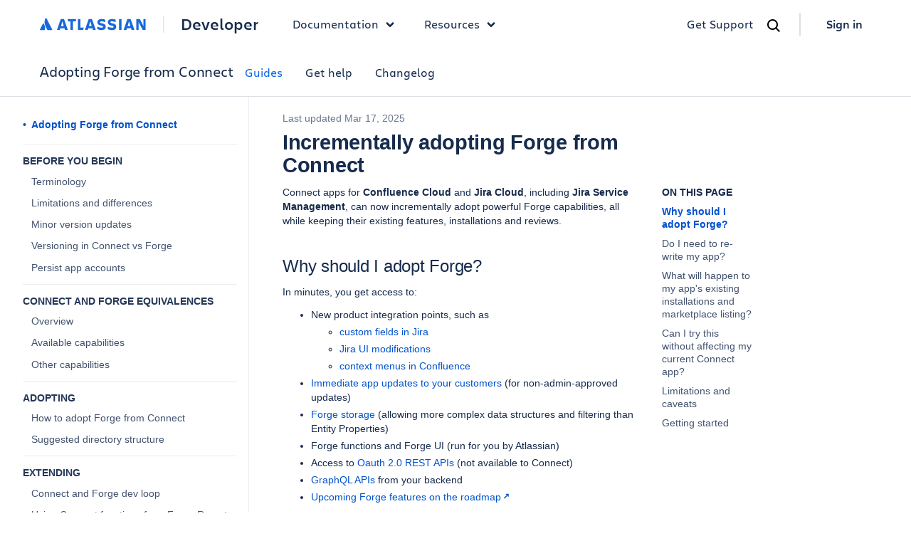

--- FILE ---
content_type: text/html
request_url: https://developer.atlassian.com/platform/adopting-forge-from-connect/
body_size: 20290
content:
<!DOCTYPE html>
    <html lang="en">
      <head><meta name="csrf" content="2nOeMFVS-CuTGo0jgDcyBflVyLKF-AfCY7HY">
        
        <link rel="preconnect" href="https://dac-static.atlassian.com" crossorigin />
        <link rel="dns-prefetch" href="https://dac-static.atlassian.com" />
        
        
        <link rel="preload" type="font/woff2" as="font" href="https://dac-static.atlassian.com/_static/Charlie_Display-Bold.woff2" crossorigin> <link rel="preload" type="font/woff2" as="font" href="https://dac-static.atlassian.com/_static/AtlassianSans-latin.woff2" crossorigin> <link rel="preload" type="font/woff2" as="font" href="https://dac-static.atlassian.com/_static/Charlie_Text-Regular.woff2" crossorigin> <link rel="preload" type="font/woff2" as="font" href="https://dac-static.atlassian.com/_static/Charlie_Text-Bold.woff2" crossorigin> <link rel="preload" type="font/woff2" as="font" href="https://dac-static.atlassian.com/_static/Charlie_Text-Semibold.woff2" crossorigin>
        <script defer type="text/javascript" src="https://dac-static.atlassian.com/_static/polyfills.5dbaa497cd1d69aaef0d.bundle.js"></script>
        <script defer type="text/javascript" src="https://dac-static.atlassian.com/_static/[base64].a166d65751f6b13ad958.bundle.js"></script><script defer type="text/javascript" src="https://dac-static.atlassian.com/_static/documentation-changelogs-docs-index-rest-docs-search-graphql-docs-graphql-sandbox-jsapi-connect-module-pages-errors-supportdesk-pricing-cal-home-page-v2-home-page-v3-lp-@atlaskit-internal_atlassian-custom-theme.48fe2f6211fdfd4066ee.bundle.js"></script><script defer type="text/javascript" src="https://dac-static.atlassian.com/_static/documentation.3fb084f8cd1771305b1c.bundle.js"></script>
        <meta charset="utf-8">
        <meta name="viewport" content="width=device-width, initial-scale=1, shrink-to-fit=no">
        <meta data-react-helmet="true" name="description" content="Why and how you should incrementally adopt Forge for your Connect app."/>
        
        <meta name="dac:version" content="1.0.118">
        <link rel="shortcut icon" href="https://dac-static.atlassian.com/favicon.ico" type="image/x-icon">
        <link rel="icon" href="https://dac-static.atlassian.com/favicon.ico" type="image/x-icon">
        <link rel="search" href="https://dac-static.atlassian.com/opensearch.xml" type="application/opensearchdescription+xml">
        <script nonce="JI1s6Yve+9TBkW88aI4NP1bWygqFGTMX/oYlR2Zh0K0=" type="text/javascript">window.__DATA__ = {"jiraIssueCollectorId":"ee87e716","page":{"document":[{"type":"markdown","content":"\n# Incrementally adopting Forge from Connect\n\nConnect apps for **Confluence Cloud** and **Jira Cloud**, including **Jira Service Management**, can now incrementally adopt powerful Forge capabilities, all while keeping their existing features, installations and reviews.\n\n## Why should I adopt Forge?\n\nIn minutes, you get access to:\n\n-   New product integration points, such as\n\n    -   [custom fields in Jira](https://developer.atlassian.com/platform/forge/manifest-reference/modules/jira-custom-field/)\n\n    -   [Jira UI modifications](https://developer.atlassian.com/platform/forge/manifest-reference/modules/jira-ui-modifications/)\n\n    -   [context menus in Confluence](https://developer.atlassian.com/platform/forge/manifest-reference/modules/confluence-context-menu/)\n\n-   [Immediate app updates to your customers](/platform/adopting-forge-from-connect/versioning-in-connect-vs-forge/#automatic-updates--after-the-first-update-) (for non-admin-approved updates)\n\n-   [Forge storage](https://developer.atlassian.com/platform/forge/runtime-reference/storage-api/) (allowing more complex data structures and filtering than Entity Properties)\n\n-   Forge functions and Forge UI (run for you by Atlassian)\n\n-   Access to [Oauth 2.0 REST APIs](https://developer.atlassian.com/platform/forge/use-an-external-oauth-2.0-api-with-fetch/) (not available to Connect)\n\n-   [GraphQL APIs](https://developer.atlassian.com/platform/atlassian-graphql-api/graphql/) from your backend\n\n-   [Upcoming Forge features on the roadmap](https://ecosystem.atlassian.net/jira/polaris/projects/ROADMAP/ideas)\n\nThese are available without needing to change anything about your existing Connect code.\n\n## Do I need to re-write my app?\n\nNo. You can add Forge features while keeping some or all of your Connect modules.\n\nThe Forge parts of your app can communicate with your existing Connect server using [Forge remote](https://developer.atlassian.com/platform/forge/forge-remote-overview/), which is seamlessly supported by [official Connect frameworks](https://developer.atlassian.com/cloud/jira/platform/connect-frameworks-and-tools/#atlassian-frameworks).\n\n## What will happen to my app's existing installations and marketplace listing?\n\nYour app will keep its existing listing with its reviews and installations. See [Listing your Forge successor app on Marketplace](https://developer.atlassian.com/platform/adopting-forge-from-connect/listing-your-app-on-marketplace/#step-2--list-your-app-as-a-forge-app) for more details.\n\n## Can I try this without affecting my current Connect app?\nYes. Adopting, extending and testing your app with Forge is a safe process and will not affect your current Connect app or customers. \n\nExisting and new installations of your app will only see the Forge version when it is [added and approved as a new version to your marketplace listing](https://developer.atlassian.com/platform/adopting-forge-from-connect/listing-your-app-on-marketplace/#step-2--list-your-app-as-a-forge-app). \n\n## Limitations and caveats\n\nRight now, [some incompatibilities may](/platform/adopting-forge-from-connect/limitations-and-differences) stop your app from adopting Forge.\n\nNote, that incremental adoption of Forge is only available for Confluence and Jira Connect apps that are already listed on Marketplace.\nUnfortunately, this adoption pathway is not available for Bitbucket Connect apps.\n\n"},{"type":"shortcode","name":"warning","arguments":[{"name":"title","value":"Can my existing Forge app enable Connect features?"}],"content":"\nNo.\n"},{"type":"markdown","content":"\n\n## Getting started\n\nThe whole process can be done in under an hour.\n\nOnce you've checked the [limitations and differences](/platform/adopting-forge-from-connect/limitations-and-differences), let's [adopt Forge from Connect.](/platform/adopting-forge-from-connect/how-to-adopt)\n"}],"metadata":{"source":"https://bitbucket.org/atlassian-developers/adopting-forge-from-connect/src/master/content/platform/adopting-forge-from-connect/index.md?at=master&mode=edit&fileviewer=file-view-default&spa=0","title":"Incrementally adopting Forge from Connect","description":"Why and how you should incrementally adopt Forge for your Connect app.","platform":"platform","product":"adopting-forge-from-connect","category":"devguide","subcategory":"index","date":"2025-03-17","enabledVersion":"1.0.118"},"deprecatedNavigation":{"title":"Adopting Forge from Connect","name":"adopting-forge-from-connect","url":"/platform/adopting-forge-from-connect/","categories":[{"title":"Guides","name":"devguide","url":"/platform/adopting-forge-from-connect/","indexLinkTitle":"Adopting Forge from Connect","subcategories":[{"title":"Before you begin","name":"before-you-begin","expandAlways":true,"items":[{"title":"Terminology","url":"/platform/adopting-forge-from-connect/terminology/"},{"title":"Limitations and differences","url":"/platform/adopting-forge-from-connect/limitations-and-differences/"},{"title":"Minor version updates","url":"/platform/adopting-forge-from-connect/connect-forge-updates/"},{"title":"Versioning in Connect vs Forge","url":"/platform/adopting-forge-from-connect/versioning-in-connect-vs-forge/"},{"title":"Persist app accounts","url":"/platform/adopting-forge-from-connect/persist-app-accounts"}]},{"title":"Connect and Forge equivalences","name":"equivalences","expandAlways":true,"items":[{"title":"Overview","url":"/platform/adopting-forge-from-connect/connect-forge-equivalences/connect-forge-equivalences-overview"},{"title":"Available capabilities","url":"/platform/adopting-forge-from-connect/connect-forge-equivalences/connect-forge-capabilities-available"},{"title":"Other capabilities","url":"/platform/adopting-forge-from-connect/connect-forge-equivalences/connect-forge-capabilities-notavailable"}]},{"title":"Adopting","name":"adopting","expandAlways":true,"items":[{"title":"How to adopt Forge from Connect","url":"/platform/adopting-forge-from-connect/how-to-adopt/"},{"title":"Suggested directory structure","url":"/platform/adopting-forge-from-connect/suggested-directory-structure/"}]},{"title":"Extending","name":"extending","expandAlways":true,"items":[{"title":"Connect and Forge dev loop","url":"/platform/adopting-forge-from-connect/devloop/"},{"title":"Using Connect functions from Forge Remote","url":"/platform/adopting-forge-from-connect/using-connect-from-forge-remote/"},{"title":"Extending your app with Forge","url":"/platform/adopting-forge-from-connect/extending-your-app/"}]},{"title":"Migrating","name":"migrating","expandAlways":true,"items":[{"title":"Jira modules","url":"/platform/adopting-forge-from-connect/migrate-jira-modules/","isGroup":true,"groupItems":[{"title":"Jira dashboard items","url":"/platform/adopting-forge-from-connect/migrate-jira-dashboard-items/"},{"title":"Jira workflow modules","url":"/platform/adopting-forge-from-connect/migrate-jira-workflow-extensions/"},{"title":"Jira Global Permission module and Jira Project Permission module","url":"/platform/adopting-forge-from-connect/migrate-jira-global-project-permissions/"}]},{"title":"Macros module","url":"/platform/adopting-forge-from-connect/migrate-macro/"},{"title":"Confluence custom content module","url":"/platform/adopting-forge-from-connect/migrate-custom-content/"},{"title":"Translation files","url":"/platform/adopting-forge-from-connect/moving-internationalized-connect-apps-to-forge/"}]},{"title":"Distributing","name":"extending","expandAlways":true,"items":[{"title":"Listing your app on Marketplace","url":"/platform/adopting-forge-from-connect/listing-your-app-on-marketplace/"},{"title":"Privately distributing your app","url":"https://developer.atlassian.com/platform/forge/distribute-your-apps/"}]},{"title":"Contact us","name":"contact","expandAlways":true,"items":[{"title":"Feedback","url":"/platform/adopting-forge-from-connect/feedback/"}]}]},{"title":"Get help","name":"help","url":"/platform/adopting-forge-from-connect/feedback/"},{"name":"changelog","title":"Changelog","url":"/platform/adopting-forge-from-connect/changelog/","apiGroups":["adopting-forge-from-connect"]}],"enabledVersion":"1.0.118"},"navigation":[{"label":"Adopting Forge from Connect","href":"/platform/adopting-forge-from-connect/","expandState":"expanded","childNavigationNodes":[],"nestedNavigationNodes":[]},{"label":"Before you begin","href":"/platform/adopting-forge-from-connect/terminology/","expandState":"always-expanded","childNavigationNodes":[{"label":"Terminology","href":"/platform/adopting-forge-from-connect/terminology/","expandState":"collapsed","childNavigationNodes":[],"nestedNavigationNodes":[]},{"label":"Limitations and differences","href":"/platform/adopting-forge-from-connect/limitations-and-differences/","expandState":"collapsed","childNavigationNodes":[],"nestedNavigationNodes":[]},{"label":"Minor version updates","href":"/platform/adopting-forge-from-connect/connect-forge-updates/","expandState":"collapsed","childNavigationNodes":[],"nestedNavigationNodes":[]},{"label":"Versioning in Connect vs Forge","href":"/platform/adopting-forge-from-connect/versioning-in-connect-vs-forge/","expandState":"collapsed","childNavigationNodes":[],"nestedNavigationNodes":[]},{"label":"Persist app accounts","href":"/platform/adopting-forge-from-connect/persist-app-accounts/","expandState":"collapsed","childNavigationNodes":[],"nestedNavigationNodes":[]}],"nestedNavigationNodes":[]},{"label":"Connect and Forge equivalences","href":"/platform/adopting-forge-from-connect/connect-forge-equivalences/connect-forge-equivalences-overview/","expandState":"always-expanded","childNavigationNodes":[{"label":"Overview","href":"/platform/adopting-forge-from-connect/connect-forge-equivalences/connect-forge-equivalences-overview/","expandState":"collapsed","childNavigationNodes":[],"nestedNavigationNodes":[]},{"label":"Available capabilities","href":"/platform/adopting-forge-from-connect/connect-forge-equivalences/connect-forge-capabilities-available/","expandState":"collapsed","childNavigationNodes":[],"nestedNavigationNodes":[]},{"label":"Other capabilities","href":"/platform/adopting-forge-from-connect/connect-forge-equivalences/connect-forge-capabilities-notavailable/","expandState":"collapsed","childNavigationNodes":[],"nestedNavigationNodes":[]}],"nestedNavigationNodes":[]},{"label":"Adopting","href":"/platform/adopting-forge-from-connect/how-to-adopt/","expandState":"always-expanded","childNavigationNodes":[{"label":"How to adopt Forge from Connect","href":"/platform/adopting-forge-from-connect/how-to-adopt/","expandState":"collapsed","childNavigationNodes":[],"nestedNavigationNodes":[]},{"label":"Suggested directory structure","href":"/platform/adopting-forge-from-connect/suggested-directory-structure/","expandState":"collapsed","childNavigationNodes":[],"nestedNavigationNodes":[]}],"nestedNavigationNodes":[]},{"label":"Extending","href":"/platform/adopting-forge-from-connect/devloop/","expandState":"always-expanded","childNavigationNodes":[{"label":"Connect and Forge dev loop","href":"/platform/adopting-forge-from-connect/devloop/","expandState":"collapsed","childNavigationNodes":[],"nestedNavigationNodes":[]},{"label":"Using Connect functions from Forge Remote","href":"/platform/adopting-forge-from-connect/using-connect-from-forge-remote/","expandState":"collapsed","childNavigationNodes":[],"nestedNavigationNodes":[]},{"label":"Extending your app with Forge","href":"/platform/adopting-forge-from-connect/extending-your-app/","expandState":"collapsed","childNavigationNodes":[],"nestedNavigationNodes":[]}],"nestedNavigationNodes":[]},{"label":"Migrating","href":"/platform/adopting-forge-from-connect/migrate-jira-modules/","expandState":"always-expanded","childNavigationNodes":[{"label":"Jira modules","href":"/platform/adopting-forge-from-connect/migrate-jira-modules/","expandState":"collapsed","childNavigationNodes":[{"label":"Jira dashboard items","href":"/platform/adopting-forge-from-connect/migrate-jira-dashboard-items/","expandState":"collapsed","childNavigationNodes":[],"nestedNavigationNodes":[]},{"label":"Jira workflow modules","href":"/platform/adopting-forge-from-connect/migrate-jira-workflow-extensions/","expandState":"collapsed","childNavigationNodes":[],"nestedNavigationNodes":[]},{"label":"Jira Global Permission module and Jira Project Permission module","href":"/platform/adopting-forge-from-connect/migrate-jira-global-project-permissions/","expandState":"collapsed","childNavigationNodes":[],"nestedNavigationNodes":[]}],"nestedNavigationNodes":[]},{"label":"Macros module","href":"/platform/adopting-forge-from-connect/migrate-macro/","expandState":"collapsed","childNavigationNodes":[],"nestedNavigationNodes":[]},{"label":"Confluence custom content module","href":"/platform/adopting-forge-from-connect/migrate-custom-content/","expandState":"collapsed","childNavigationNodes":[],"nestedNavigationNodes":[]},{"label":"Translation files","href":"/platform/adopting-forge-from-connect/moving-internationalized-connect-apps-to-forge/","expandState":"collapsed","childNavigationNodes":[],"nestedNavigationNodes":[]}],"nestedNavigationNodes":[]},{"label":"Distributing","href":"/platform/adopting-forge-from-connect/listing-your-app-on-marketplace/","expandState":"always-expanded","childNavigationNodes":[{"label":"Listing your app on Marketplace","href":"/platform/adopting-forge-from-connect/listing-your-app-on-marketplace/","expandState":"collapsed","childNavigationNodes":[],"nestedNavigationNodes":[]},{"label":"Privately distributing your app","href":"https://developer.atlassian.com/platform/forge/distribute-your-apps/","expandState":"collapsed","childNavigationNodes":[],"nestedNavigationNodes":[]}],"nestedNavigationNodes":[]},{"label":"Contact us","href":"/platform/adopting-forge-from-connect/feedback/","expandState":"always-expanded","childNavigationNodes":[{"label":"Feedback","href":"/platform/adopting-forge-from-connect/feedback/","expandState":"collapsed","childNavigationNodes":[],"nestedNavigationNodes":[]}],"nestedNavigationNodes":[]}],"navigationLocation":{"pathname":"/platform/adopting-forge-from-connect/"},"theme":"grouped-sidebar","newRestApiExperience":true},"frontEndFeatures":{"shouldShowDacIntercept":true,"shouldShowGetHelpWidget":true,"renderRestRedesignedDocs":{"contentSets":[],"enableAllInternal":true,"enableAllExternal":true},"targetExternalBuilders":{"contentSets":[],"userEmails":[]},"shouldEnableAIfeatures":false,"shouldEnableDevHubV2":false,"shouldEnablePartners":false,"shouldEnableGlobalNav":true,"shouldShowEuBanner":false},"getHelpBaseUrl":"https://dac-get-help.services.atlassian.com","changelogStargateBaseUrl":"/gateway/api/dac-changelogs","bitbucketClientId":"wuJ9hf4zyXjYJVxWFf","isContentSetInternal":false};</script>
        <title>Incrementally adopting Forge from Connect</title>
        <style data-styled-components="bcCCNc jqBRrP ibwhYF eZnlXi duDQFD kdISii eMLfYp hSsjZP izDKjt kCgDma eyWTHR eMvTeg gQjfhG ksEWYn iDterK bXEHfS lgqsGY ixWERO dEVara eTsrUv WEmGB mqTdh bTJbvK bSbTXB ObyXO jQkbaJ dwfFZX ipRkOs ktKPXG cSbxoR hSfngC dVcVmF bZQcoC kWVPBf bzPaNp eRFXsx kMJWjd iYWVsf evrfNW bJXLOq jJALGT ikFpPC qVCma dvjuMc hwBola eTvIhb bdTsPS gFjFaX bhMACa fxMWn hELvny fSvrat hRtKSi fXhVsW dkYuFR cbjXAy bBUDKq kybUkt ecUYrO jpTLAo chEzWp cjmhij fFRBdf ekDgAE dCBiAm hxYAUv bfTpus ihvbDn dmSuMt dgfBzl cKUjBg haNCOs bkJmEA goSeyh dsaXxO bRfzIh gLHYvL iFcsgC bTtidN ieRkXf dJFpdg iAOAf gTzoEf AIxmI hkntTz fWzidi fMyyia csvnFw jDxmnY fEOjeq jfcIaq fahkXU dgNgaU gsqTOi eCeMVu dCyOsm ddkQns gXzXmN gYNcsE iEfFl bXWhWX dsKoNw clKHxc bwUoGO jeJjvs ivzxKd bNNVUi hTvSWR jTgnJK hlyEBN bBeLe bGnYqc hnmrcy jJSaJE holPSx fmMUXt hKcapW dBHKwu dyWSAJ hGKhzw iSbChU">
/* sc-component-id: sc-keyframes-bcCCNc */
@-webkit-keyframes bcCCNc{0%{opacity:0;}100%{opacity:1;}} @keyframes bcCCNc{0%{opacity:0;}100%{opacity:1;}}
/* sc-component-id: sc-keyframes-jqBRrP */
@-webkit-keyframes jqBRrP{0%{opacity:1;}50%{opacity:0.6;}100%{opacity:1;}} @keyframes jqBRrP{0%{opacity:1;}50%{opacity:0.6;}100%{opacity:1;}}
/* sc-component-id: sc-keyframes-ibwhYF */
@-webkit-keyframes ibwhYF{to{-webkit-transform:rotate(360deg);-ms-transform:rotate(360deg);transform:rotate(360deg);}} @keyframes ibwhYF{to{-webkit-transform:rotate(360deg);-ms-transform:rotate(360deg);transform:rotate(360deg);}}
/* sc-component-id: sc-dREXXX */
.ecUYrO{color:var(--link-default,#1868db);font-feature-settings:'liga' off,'clig' off;font-family:'Charlie Text';font-size:16px;font-style:normal;font-weight:600;line-height:20px;-webkit-text-decoration:none;text-decoration:none;cursor:pointer;-webkit-transition:color 0.15s cubic-bezier(0.15,0,1,1);transition:color 0.15s cubic-bezier(0.15,0,1,1);display:-webkit-inline-box;display:-webkit-inline-flex;display:-ms-inline-flexbox;display:inline-flex;-webkit-align-items:center;-webkit-box-align:center;-ms-flex-align:center;align-items:center;gap:var(--ds-space-075,6px);display:-webkit-box;display:-webkit-flex;display:-ms-flexbox;display:flex;-webkit-align-items:center;-webkit-box-align:center;-ms-flex-align:center;align-items:center;width:100%;-webkit-text-decoration:none;text-decoration:none;color:inherit;} .ecUYrO:hover{-webkit-text-decoration:none;text-decoration:none;} .ecUYrO:active{color:inherit;} .ecUYrO:focus{outline:var(--ds-border-width-outline,2px) solid var(--ds-border-focused,#4c9aff);outline-offset:var(--ds-space-025,2px);border-radius:var(--ds-border-radius-100,3px);} .ecUYrO svg{-webkit-transition:-webkit-transform 0.15s cubic-bezier(0.15,0,1,1);-webkit-transition:transform 0.15s cubic-bezier(0.15,0,1,1);transition:transform 0.15s cubic-bezier(0.15,0,1,1);width:0.8em;height:0.8em;position:relative;top:var(--ds-space-025,2px);font-weight:400;} .ecUYrO:hover svg{-webkit-transform:translateX(var(--ds-space-050,4px));-ms-transform:translateX(var(--ds-space-050,4px));transform:translateX(var(--ds-space-050,4px));}
/* sc-component-id: sc-cZBZkQ */
.hwBola{display:-webkit-box;display:-webkit-flex;display:-ms-flexbox;display:flex;-webkit-flex-direction:column;-ms-flex-direction:column;flex-direction:column;-webkit-align-items:center;-webkit-box-align:center;-ms-flex-align:center;align-items:center;position:fixed;bottom:var(--ds-space-400,32px);left:var(--ds-space-400,32px);z-index:1;}
/* sc-component-id: sc-ecaExY */
.hnmrcy{text-align:center;display:-webkit-box;display:-webkit-flex;display:-ms-flexbox;display:flex;-webkit-flex-direction:row;-ms-flex-direction:row;flex-direction:row;-webkit-align-items:center;-webkit-box-align:center;-ms-flex-align:center;align-items:center;-webkit-box-pack:end;-webkit-justify-content:flex-end;-ms-flex-pack:end;justify-content:flex-end;margin-left:16px;margin-top:var(--ds-space-500,40px);margin-bottom:var(--ds-space-500,40px);}
/* sc-component-id: sc-gbzWSY */
.jJSaJE{font-size:14px;color:#6B778C;margin:var(--ds-space-0,0px) var(--ds-space-050,4px) var(--ds-space-0,0px) var(--ds-space-0,0px);}
/* sc-component-id: sc-eEieub */
.bNNVUi{padding-top:var(--ds-space-300,24px);} .bNNVUi:first-child{padding-top:var(--ds-space-0,0px);} .bNNVUi h1 .heading-anchor-wrapper{position:absolute;height:1.1666666666666667em;margin-left:var(--ds-space-075,6px);} .bNNVUi h1 .heading-anchor-wrapper button{padding-left:var(--ds-space-0,0px);padding-right:var(--ds-space-0,0px);} @media (hover:hover) and (pointer:fine){.bNNVUi h1 .heading-anchor-wrapper > button{opacity:0;-webkit-transform:translate(-8px,0px);-ms-transform:translate(-8px,0px);transform:translate(-8px,0px);-webkit-transition:opacity 0.2s ease 0s,-webkit-transform 0.2s ease 0s;-webkit-transition:opacity 0.2s ease 0s,transform 0.2s ease 0s;transition:opacity 0.2s ease 0s,transform 0.2s ease 0s;}.bNNVUi h1:hover .heading-anchor-wrapper > button{opacity:1;-webkit-transform:none !important;-ms-transform:none !important;transform:none !important;}} .bNNVUi h2 .heading-anchor-wrapper{position:absolute;height:1.2em;margin-left:var(--ds-space-075,6px);} .bNNVUi h2 .heading-anchor-wrapper button{padding-left:var(--ds-space-0,0px);padding-right:var(--ds-space-0,0px);} @media (hover:hover) and (pointer:fine){.bNNVUi h2 .heading-anchor-wrapper > button{opacity:0;-webkit-transform:translate(-8px,0px);-ms-transform:translate(-8px,0px);transform:translate(-8px,0px);-webkit-transition:opacity 0.2s ease 0s,-webkit-transform 0.2s ease 0s;-webkit-transition:opacity 0.2s ease 0s,transform 0.2s ease 0s;transition:opacity 0.2s ease 0s,transform 0.2s ease 0s;}.bNNVUi h2:hover .heading-anchor-wrapper > button{opacity:1;-webkit-transform:none !important;-ms-transform:none !important;transform:none !important;}} .bNNVUi h3 .heading-anchor-wrapper{position:absolute;height:1.25em;margin-left:var(--ds-space-075,6px);} .bNNVUi h3 .heading-anchor-wrapper button{padding-left:var(--ds-space-0,0px);padding-right:var(--ds-space-0,0px);} @media (hover:hover) and (pointer:fine){.bNNVUi h3 .heading-anchor-wrapper > button{opacity:0;-webkit-transform:translate(-8px,0px);-ms-transform:translate(-8px,0px);transform:translate(-8px,0px);-webkit-transition:opacity 0.2s ease 0s,-webkit-transform 0.2s ease 0s;-webkit-transition:opacity 0.2s ease 0s,transform 0.2s ease 0s;transition:opacity 0.2s ease 0s,transform 0.2s ease 0s;}.bNNVUi h3:hover .heading-anchor-wrapper > button{opacity:1;-webkit-transform:none !important;-ms-transform:none !important;transform:none !important;}} .bNNVUi h4 .heading-anchor-wrapper{position:absolute;height:1.1428571428571428em;margin-left:var(--ds-space-075,6px);} .bNNVUi h4 .heading-anchor-wrapper button{padding-left:var(--ds-space-0,0px);padding-right:var(--ds-space-0,0px);} @media (hover:hover) and (pointer:fine){.bNNVUi h4 .heading-anchor-wrapper > button{opacity:0;-webkit-transform:translate(-8px,0px);-ms-transform:translate(-8px,0px);transform:translate(-8px,0px);-webkit-transition:opacity 0.2s ease 0s,-webkit-transform 0.2s ease 0s;-webkit-transition:opacity 0.2s ease 0s,transform 0.2s ease 0s;transition:opacity 0.2s ease 0s,transform 0.2s ease 0s;}.bNNVUi h4:hover .heading-anchor-wrapper > button{opacity:1;-webkit-transform:none !important;-ms-transform:none !important;transform:none !important;}} .bNNVUi h5 .heading-anchor-wrapper{position:absolute;height:1.3333333333333333em;margin-left:var(--ds-space-075,6px);} .bNNVUi h5 .heading-anchor-wrapper button{padding-left:var(--ds-space-0,0px);padding-right:var(--ds-space-0,0px);} @media (hover:hover) and (pointer:fine){.bNNVUi h5 .heading-anchor-wrapper > button{opacity:0;-webkit-transform:translate(-8px,0px);-ms-transform:translate(-8px,0px);transform:translate(-8px,0px);-webkit-transition:opacity 0.2s ease 0s,-webkit-transform 0.2s ease 0s;-webkit-transition:opacity 0.2s ease 0s,transform 0.2s ease 0s;transition:opacity 0.2s ease 0s,transform 0.2s ease 0s;}.bNNVUi h5:hover .heading-anchor-wrapper > button{opacity:1;-webkit-transform:none !important;-ms-transform:none !important;transform:none !important;}} .bNNVUi h6 .heading-anchor-wrapper{position:absolute;height:1.4545454545454546em;margin-left:var(--ds-space-075,6px);} .bNNVUi h6 .heading-anchor-wrapper button{padding-left:var(--ds-space-0,0px);padding-right:var(--ds-space-0,0px);} @media (hover:hover) and (pointer:fine){.bNNVUi h6 .heading-anchor-wrapper > button{opacity:0;-webkit-transform:translate(-8px,0px);-ms-transform:translate(-8px,0px);transform:translate(-8px,0px);-webkit-transition:opacity 0.2s ease 0s,-webkit-transform 0.2s ease 0s;-webkit-transition:opacity 0.2s ease 0s,transform 0.2s ease 0s;transition:opacity 0.2s ease 0s,transform 0.2s ease 0s;}.bNNVUi h6:hover .heading-anchor-wrapper > button{opacity:1;-webkit-transform:none !important;-ms-transform:none !important;transform:none !important;}}
/* sc-component-id: sc-RbTVP */
.hTvSWR{display:inline;outline:none;background-color:transparent;border:none;color:#42526E;cursor:pointer;right:var(--ds-space-0,0px);}
/* sc-component-id: sc-hMrMfs */
.bzPaNp{min-height:100vh;display:-webkit-box;display:-webkit-flex;display:-ms-flexbox;display:flex;-webkit-flex-direction:column;-ms-flex-direction:column;flex-direction:column;}
/* sc-component-id: sc-drlKqa */
.holPSx{-webkit-flex-shrink:0;-ms-flex-negative:0;flex-shrink:0;}
/* sc-component-id: sc-jQMNup */
.dvjuMc{position:relative;z-index:300;} .dvjuMc .DocSearch-Modal{z-index:300 !important;} .dvjuMc [class*='DocSearch']{z-index:300 !important;} .dvjuMc .algolia-autocomplete{z-index:300 !important;} .dvjuMc .ds-dropdown-menu{z-index:300 !important;}
/* sc-component-id: sc-cNQqM */
.ekDgAE{position:relative;width:100%;max-width:100vw;box-sizing:border-box;display:-webkit-box;display:-webkit-flex;display:-ms-flexbox;display:flex;-webkit-align-items:center;-webkit-box-align:center;-ms-flex-align:center;align-items:center;-webkit-box-pack:center;-webkit-justify-content:center;-ms-flex-pack:center;justify-content:center;background:var(--ds-surface,#ffffff);min-height:68px;font-family:'Charlie Text',-apple-system,BlinkMacSystemFont,'Segoe UI',Roboto,sans-serif;border-bottom:1px solid var(--ds-border,#091E4224);} @media (min-width:1025px){.ekDgAE{gap:var(--ds-space-400,32px);padding-inline:48px;}} @media (min-width:768px) and (max-width:1024px){.ekDgAE{-webkit-box-pack:justify;-webkit-justify-content:space-between;-ms-flex-pack:justify;justify-content:space-between;padding-inline:32px;}} @media (max-width:767px){.ekDgAE{-webkit-box-pack:justify;-webkit-justify-content:space-between;-ms-flex-pack:justify;justify-content:space-between;padding-inline:32px;}} .ekDgAE ul li + li{margin-top:var(--ds-space-0,0px);}
/* sc-component-id: sc-clBsIJ */
.dCBiAm{display:none;} @media (min-width:1025px){.dCBiAm{display:-webkit-box;display:-webkit-flex;display:-ms-flexbox;display:flex;-webkit-align-items:center;-webkit-box-align:center;-ms-flex-align:center;align-items:center;gap:var(--ds-space-400,32px);width:100%;max-width:1168px;}}
/* sc-component-id: sc-eMRERa */
.cKUjBg{display:-webkit-box;display:-webkit-flex;display:-ms-flexbox;display:flex;-webkit-align-items:center;-webkit-box-align:center;-ms-flex-align:center;align-items:center;-webkit-box-pack:justify;-webkit-justify-content:space-between;-ms-flex-pack:justify;justify-content:space-between;width:100%;} @media (min-width:1025px){.cKUjBg{display:none;}}
/* sc-component-id: sc-eqPNPO */
.hxYAUv{font-family:'Charlie Text',-apple-system,BlinkMacSystemFont,'Segoe UI',Roboto,sans-serif;font-size:20px;font-weight:var(--ds-font-weight-semibold,600);color:var(--ds-text,#172B4D);margin:0 0 2px 0;line-height:24px;}
/* sc-component-id: sc-ileJJU */
.bfTpus{display:-webkit-box;display:-webkit-flex;display:-ms-flexbox;display:flex;-webkit-align-items:center;-webkit-box-align:center;-ms-flex-align:center;align-items:center;list-style:none;margin:0;padding:0;}
/* sc-component-id: sc-jotlie */
.ihvbDn{position:relative;display:-webkit-box;display:-webkit-flex;display:-ms-flexbox;display:flex;-webkit-align-items:center;-webkit-box-align:center;-ms-flex-align:center;align-items:center;}
/* sc-component-id: sc-fdQOMr */
.dmSuMt{display:-webkit-box;display:-webkit-flex;display:-ms-flexbox;display:flex;-webkit-align-items:center;-webkit-box-align:center;-ms-flex-align:center;align-items:center;gap:var(--ds-space-075,6px);padding:var(--ds-space-100,8px) var(--ds-space-200,16px);background-color:transparent;border:none;cursor:pointer;font-size:16px;font-weight:var(--ds-font-weight-medium,500);color:var(--ds-text-selected,#1868DB);-webkit-text-decoration:none;text-decoration:none;font-family:'Charlie Text',-apple-system,BlinkMacSystemFont,'Segoe UI',Roboto,sans-serif;line-height:20px;border-radius:var(--ds-border-radius-100,3px);-webkit-transition:color 0.15s ease;transition:color 0.15s ease;} .dmSuMt:hover{color:var(--ds-text-selected,#1868DB);-webkit-text-decoration:none;text-decoration:none;} .dmSuMt:active{color:var(--ds-text-selected,#1868DB);} .dmSuMt .drawer-header{display:-webkit-box;display:-webkit-flex;display:-ms-flexbox;display:flex;-webkit-align-items:center;-webkit-box-align:center;-ms-flex-align:center;align-items:center;gap:var(--ds-space-200,16px);margin-bottom:var(--ds-space-400,32px);padding-bottom:var(--ds-space-200,16px);border-bottom:1px solid var(--ds-border,#dfe1e6);} .dmSuMt .drawer-title{font-family:'Charlie Text',-apple-system,BlinkMacSystemFont,'Segoe UI',Roboto,sans-serif;font-size:20px;font-weight:var(--ds-font-weight-semibold,600);color:var(--ds-text,#172B4D);margin:0;line-height:24px;} .dmSuMt .back-button{display:-webkit-box;display:-webkit-flex;display:-ms-flexbox;display:flex;-webkit-align-items:center;-webkit-box-align:center;-ms-flex-align:center;align-items:center;gap:var(--ds-space-100,8px);background:transparent;border:none;cursor:pointer;padding:var(--ds-space-050,4px);color:var(--ds-text-accent-blue,#0052CC);font-size:16px;font-family:'Charlie Text',-apple-system,BlinkMacSystemFont,'Segoe UI',Roboto,sans-serif;border-radius:var(--ds-border-radius-100,3px);} .dmSuMt .back-button:hover{background-color:var(--ds-background-accent-blue-subtler,#DEEBFF);} .dmSuMt .drawer-nav-list{list-style:none;margin:0;padding:0;} .dmSuMt .drawer-nav-item{margin-bottom:var(--ds-space-050,4px);} .dmSuMt .drawer-nav-link{display:-webkit-box;display:-webkit-flex;display:-ms-flexbox;display:flex;-webkit-align-items:center;-webkit-box-align:center;-ms-flex-align:center;align-items:center;-webkit-box-pack:justify;-webkit-justify-content:space-between;-ms-flex-pack:justify;justify-content:space-between;padding:var(--ds-space-200,16px);color:var(--ds-text,#172B4D);-webkit-text-decoration:none;text-decoration:none;font-size:20px;font-family:'Charlie Text',-apple-system,BlinkMacSystemFont,'Segoe UI',Roboto,sans-serif;line-height:24px;border-radius:var(--ds-border-radius-100,3px);-webkit-transition:background-color 0.15s ease;transition:background-color 0.15s ease;} .dmSuMt .drawer-nav-link:hover{background-color:var(--ds-background-neutral-hovered,#F4F5F7);-webkit-text-decoration:none;text-decoration:none;} .dmSuMt .drawer-nav-link:focus{background-color:var(--ds-background-neutral-hovered,#F4F5F7);} .dmSuMt .drawer-nav-button{display:-webkit-box;display:-webkit-flex;display:-ms-flexbox;display:flex;-webkit-align-items:center;-webkit-box-align:center;-ms-flex-align:center;align-items:center;-webkit-box-pack:justify;-webkit-justify-content:space-between;-ms-flex-pack:justify;justify-content:space-between;width:100%;padding:var(--ds-space-200,16px);background:transparent;border:none;cursor:pointer;color:var(--ds-text,#172B4D);-webkit-text-decoration:none;text-decoration:none;font-size:20px;font-family:'Charlie Text',-apple-system,BlinkMacSystemFont,'Segoe UI',Roboto,sans-serif;line-height:24px;border-radius:var(--ds-border-radius-100,3px);-webkit-transition:background-color 0.15s ease;transition:background-color 0.15s ease;text-align:left;} .dmSuMt .drawer-nav-button:hover{background-color:var(--ds-background-neutral-hovered,#F4F5F7);} .dmSuMt .drawer-nav-button:focus{background-color:var(--ds-background-neutral-hovered,#F4F5F7);}.dgfBzl{display:-webkit-box;display:-webkit-flex;display:-ms-flexbox;display:flex;-webkit-align-items:center;-webkit-box-align:center;-ms-flex-align:center;align-items:center;gap:var(--ds-space-075,6px);padding:var(--ds-space-100,8px) var(--ds-space-200,16px);background-color:transparent;border:none;cursor:pointer;font-size:16px;font-weight:var(--ds-font-weight-medium,500);color:var(--ds-text,#172B4D);-webkit-text-decoration:none;text-decoration:none;font-family:'Charlie Text',-apple-system,BlinkMacSystemFont,'Segoe UI',Roboto,sans-serif;line-height:20px;border-radius:var(--ds-border-radius-100,3px);-webkit-transition:color 0.15s ease;transition:color 0.15s ease;} .dgfBzl:hover{color:var(--ds-text-selected,#1868DB);-webkit-text-decoration:none;text-decoration:none;} .dgfBzl:active{color:var(--ds-text-selected,#1868DB);} .dgfBzl .drawer-header{display:-webkit-box;display:-webkit-flex;display:-ms-flexbox;display:flex;-webkit-align-items:center;-webkit-box-align:center;-ms-flex-align:center;align-items:center;gap:var(--ds-space-200,16px);margin-bottom:var(--ds-space-400,32px);padding-bottom:var(--ds-space-200,16px);border-bottom:1px solid var(--ds-border,#dfe1e6);} .dgfBzl .drawer-title{font-family:'Charlie Text',-apple-system,BlinkMacSystemFont,'Segoe UI',Roboto,sans-serif;font-size:20px;font-weight:var(--ds-font-weight-semibold,600);color:var(--ds-text,#172B4D);margin:0;line-height:24px;} .dgfBzl .back-button{display:-webkit-box;display:-webkit-flex;display:-ms-flexbox;display:flex;-webkit-align-items:center;-webkit-box-align:center;-ms-flex-align:center;align-items:center;gap:var(--ds-space-100,8px);background:transparent;border:none;cursor:pointer;padding:var(--ds-space-050,4px);color:var(--ds-text-accent-blue,#0052CC);font-size:16px;font-family:'Charlie Text',-apple-system,BlinkMacSystemFont,'Segoe UI',Roboto,sans-serif;border-radius:var(--ds-border-radius-100,3px);} .dgfBzl .back-button:hover{background-color:var(--ds-background-accent-blue-subtler,#DEEBFF);} .dgfBzl .drawer-nav-list{list-style:none;margin:0;padding:0;} .dgfBzl .drawer-nav-item{margin-bottom:var(--ds-space-050,4px);} .dgfBzl .drawer-nav-link{display:-webkit-box;display:-webkit-flex;display:-ms-flexbox;display:flex;-webkit-align-items:center;-webkit-box-align:center;-ms-flex-align:center;align-items:center;-webkit-box-pack:justify;-webkit-justify-content:space-between;-ms-flex-pack:justify;justify-content:space-between;padding:var(--ds-space-200,16px);color:var(--ds-text,#172B4D);-webkit-text-decoration:none;text-decoration:none;font-size:20px;font-family:'Charlie Text',-apple-system,BlinkMacSystemFont,'Segoe UI',Roboto,sans-serif;line-height:24px;border-radius:var(--ds-border-radius-100,3px);-webkit-transition:background-color 0.15s ease;transition:background-color 0.15s ease;} .dgfBzl .drawer-nav-link:hover{background-color:var(--ds-background-neutral-hovered,#F4F5F7);-webkit-text-decoration:none;text-decoration:none;} .dgfBzl .drawer-nav-link:focus{background-color:var(--ds-background-neutral-hovered,#F4F5F7);} .dgfBzl .drawer-nav-button{display:-webkit-box;display:-webkit-flex;display:-ms-flexbox;display:flex;-webkit-align-items:center;-webkit-box-align:center;-ms-flex-align:center;align-items:center;-webkit-box-pack:justify;-webkit-justify-content:space-between;-ms-flex-pack:justify;justify-content:space-between;width:100%;padding:var(--ds-space-200,16px);background:transparent;border:none;cursor:pointer;color:var(--ds-text,#172B4D);-webkit-text-decoration:none;text-decoration:none;font-size:20px;font-family:'Charlie Text',-apple-system,BlinkMacSystemFont,'Segoe UI',Roboto,sans-serif;line-height:24px;border-radius:var(--ds-border-radius-100,3px);-webkit-transition:background-color 0.15s ease;transition:background-color 0.15s ease;text-align:left;} .dgfBzl .drawer-nav-button:hover{background-color:var(--ds-background-neutral-hovered,#F4F5F7);} .dgfBzl .drawer-nav-button:focus{background-color:var(--ds-background-neutral-hovered,#F4F5F7);}
/* sc-component-id: sc-fAJaQT */
.haNCOs{display:-webkit-box;display:-webkit-flex;display:-ms-flexbox;display:flex;-webkit-align-items:center;-webkit-box-align:center;-ms-flex-align:center;align-items:center;-webkit-box-pack:justify;-webkit-justify-content:space-between;-ms-flex-pack:justify;justify-content:space-between;width:100%;background:transparent;border:none;cursor:pointer;padding:var(--ds-space-100,8px) 0;}
/* sc-component-id: sc-dPPMrM */
.bkJmEA{display:-webkit-box;display:-webkit-flex;display:-ms-flexbox;display:flex;-webkit-align-items:center;-webkit-box-align:center;-ms-flex-align:center;align-items:center;-webkit-box-pack:center;-webkit-justify-content:center;-ms-flex-pack:center;justify-content:center;width:auto;height:20px;-webkit-transition:-webkit-transform 0.2s ease;-webkit-transition:transform 0.2s ease;transition:transform 0.2s ease;-webkit-transform:rotate(0deg);-ms-transform:rotate(0deg);transform:rotate(0deg);}
/* sc-component-id: sc-DNdyV */
.dsaXxO{position:fixed;top:var(--drawer-top-position,0);right:-100vw;width:100%;height:var(--drawer-height,100%);background:var(--ds-surface-overlay,#ffffff);border-radius:0;z-index:99;overflow-y:auto;margin-top:0;-webkit-transition:right 0.3s ease,visibility 0s 0.3s;transition:right 0.3s ease,visibility 0s 0.3s;visibility:hidden;} .dsaXxO.drawer-open{right:0;visibility:visible;-webkit-transition:right 0.3s ease,visibility 0s 0s;transition:right 0.3s ease,visibility 0s 0s;} @media (min-width:768px) and (max-width:1024px){.dsaXxO{margin-top:var(--ds-space-050,4px);border-radius:20px;width:60vw;box-shadow:var(--ds-shadow-overlay,0 4px 8px rgba(0,0,0,0.12));}}
/* sc-component-id: sc-geAPOV */
.goSeyh{position:fixed;top:var(--drawer-top-position,0);left:0;width:100%;height:var(--drawer-height,100%);background:rgba(0,0,0,0.5);opacity:0;visibility:hidden;z-index:50;} .goSeyh.backdrop-open{opacity:1;visibility:visible;}
/* sc-component-id: sc-bJTOcE */
.bRfzIh{padding:var(--ds-space-500,40px) var(--ds-space-300,24px);} @media (max-width:767px){.bRfzIh{padding:var(--ds-space-400,32px) var(--ds-space-300,24px);}}
/* sc-component-id: sc-kkwfeq */
.gLHYvL{list-style:none;margin:0;padding:0;}
/* sc-component-id: sc-izvnbC */
.iFcsgC{margin-bottom:0;}
/* sc-component-id: sc-cbMPqi */
.ieRkXf{display:-webkit-box;display:-webkit-flex;display:-ms-flexbox;display:flex;-webkit-align-items:center;-webkit-box-align:center;-ms-flex-align:center;align-items:center;-webkit-box-pack:justify;-webkit-justify-content:space-between;-ms-flex-pack:justify;justify-content:space-between;padding:var(--ds-space-200,16px) 0;color:var(--ds-text,#172B4D);-webkit-text-decoration:none;text-decoration:none;font-size:14px;font-weight:700;font-family:'Charlie Text',-apple-system,BlinkMacSystemFont,'Segoe UI',Roboto,sans-serif;line-height:20px;border-radius:var(--ds-border-radius-100,3px);-webkit-transition:color 0.15s ease;transition:color 0.15s ease;} .ieRkXf:hover{color:var(--ds-text-selected,#1868DB);-webkit-text-decoration:none;text-decoration:none;} .ieRkXf:focus{color:var(--ds-text-selected,#1868DB);} .ieRkXf:active{color:var(--ds-text-selected,#1868DB);} .ieRkXf.sub-level{font-weight:400;}
/* sc-component-id: sc-gMcBNU */
.bTtidN{display:-webkit-box;display:-webkit-flex;display:-ms-flexbox;display:flex;-webkit-align-items:center;-webkit-box-align:center;-ms-flex-align:center;align-items:center;-webkit-box-pack:justify;-webkit-justify-content:space-between;-ms-flex-pack:justify;justify-content:space-between;width:100%;padding:var(--ds-space-200,16px) 0;background:transparent;border:none;cursor:pointer;color:var(--ds-text-selected,#1868DB);-webkit-text-decoration:none;text-decoration:none;font-size:14px;font-weight:700;font-family:'Charlie Text',-apple-system,BlinkMacSystemFont,'Segoe UI',Roboto,sans-serif;line-height:20px;border-radius:var(--ds-border-radius-100,3px);-webkit-transition:color 0.15s ease;transition:color 0.15s ease;text-align:left;} .bTtidN:hover{color:var(--ds-text-selected,#1868DB);} .bTtidN:focus{color:var(--ds-text-selected,#1868DB);} .bTtidN:active{color:var(--ds-text-selected,#1868DB);}
/* sc-component-id: sc-dYzWWc */
.evrfNW{display:none;} @media (max-width:1124px){.evrfNW{display:-webkit-box;display:-webkit-flex;display:-ms-flexbox;display:flex;-webkit-box-pack:center;-webkit-justify-content:center;-ms-flex-pack:center;justify-content:center;-webkit-align-items:center;-webkit-box-align:center;-ms-flex-align:center;align-items:center;}}
/* sc-component-id: sc-iLVFha */
.bJXLOq{display:-webkit-box;display:-webkit-flex;display:-ms-flexbox;display:flex;margin-top:var(--ds-space-025,2px);-webkit-box-pack:center;-webkit-justify-content:center;-ms-flex-pack:center;justify-content:center;-webkit-align-items:center;-webkit-box-align:center;-ms-flex-align:center;align-items:center;} @media (max-width:1124px){.bJXLOq{display:none;}}
/* sc-component-id: sc-cgzHhG */
.iYWVsf{display:-webkit-box;display:-webkit-flex;display:-ms-flexbox;display:flex;-webkit-box-pack:center;-webkit-justify-content:center;-ms-flex-pack:center;justify-content:center;-webkit-align-items:center;-webkit-box-align:center;-ms-flex-align:center;align-items:center;cursor:pointer;-webkit-text-decoration:none !important;text-decoration:none !important;} .iYWVsf:link,.iYWVsf:visited,.iYWVsf:hover,.iYWVsf:active{-webkit-text-decoration:none;text-decoration:none;} .iYWVsf:focus{outline:none;} @media (min-width:1025px){.iYWVsf:focus-visible{outline:2px solid var(--ds-border-focused,#0052CC);outline-offset:var(--ds-space-050,4px);}}
/* sc-component-id: sc-jtHxuu */
.ikFpPC{color:var(--ds-text);font-family:'Charlie Text Semibold',-apple-system,BlinkMacSystemFont,'Segoe UI',Roboto,sans-serif;cursor:pointer;font-size:22px;font-style:normal;font-weight:600;line-height:var(--ds-space-250,20px);font-display:swap;will-change:auto;display:-webkit-box;display:-webkit-flex;display:-ms-flexbox;display:flex;-webkit-align-items:center;-webkit-box-align:center;-ms-flex-align:center;align-items:center;white-space:nowrap;-webkit-text-decoration:none !important;text-decoration:none !important;} .ikFpPC:link,.ikFpPC:visited,.ikFpPC:hover,.ikFpPC:active{-webkit-text-decoration:none;text-decoration:none;color:var(--ds-text);} .ikFpPC:focus{outline:none;} @media (min-width:1025px){.ikFpPC:focus-visible{color:var(--ds-text-selected,#0052CC);outline:2px solid var(--ds-border-focused,#0052CC);outline-offset:var(--ds-space-050,4px);}}
/* sc-component-id: sc-blIhvV */
.jJALGT{width:1px;height:24px;background-color:var(--ds-border);margin-left:var(--ds-space-300,24px);margin-right:var(--ds-space-300,24px);}
/* sc-component-id: sc-bYTsla */
.eRFXsx{position:relative;background:#ffffff;display:-webkit-box;display:-webkit-flex;display:-ms-flexbox;display:flex;-webkit-box-pack:center;-webkit-justify-content:center;-ms-flex-pack:center;justify-content:center;-webkit-align-items:center;-webkit-box-align:center;-ms-flex-align:center;align-items:center;padding:16px;height:68px;box-sizing:border-box;} @media (max-width:1024px){.eRFXsx{position:fixed;top:0;left:0;right:0;z-index:150;}}
/* sc-component-id: sc-dlyikq */
.kMJWjd{display:-webkit-box;display:-webkit-flex;display:-ms-flexbox;display:flex;-webkit-box-pack:justify;-webkit-justify-content:space-between;-ms-flex-pack:justify;justify-content:space-between;-webkit-align-items:center;-webkit-box-align:center;-ms-flex-align:center;align-items:center;width:1232px;box-sizing:border-box;padding:0 32px;} @media (max-width:1024px){.kMJWjd{display:none;}}
/* sc-component-id: sc-glUWqk */
.bdTsPS{display:-webkit-box;display:-webkit-flex;display:-ms-flexbox;display:flex;-webkit-box-pack:justify;-webkit-justify-content:space-between;-ms-flex-pack:justify;justify-content:space-between;-webkit-align-items:center;-webkit-box-align:center;-ms-flex-align:center;align-items:center;width:100%;max-width:1024px;} @media (max-width:766px){.bdTsPS{display:none;}} @media (min-width:1025px){.bdTsPS{display:none;}}
/* sc-component-id: sc-fFTYTi */
.chEzWp{display:-webkit-box;display:-webkit-flex;display:-ms-flexbox;display:flex;-webkit-box-pack:justify;-webkit-justify-content:space-between;-ms-flex-pack:justify;justify-content:space-between;-webkit-align-items:center;-webkit-box-align:center;-ms-flex-align:center;align-items:center;width:100%;} @media (min-width:767px){.chEzWp{display:none;}}
/* sc-component-id: sc-bTiqRo */
.gFjFaX{display:-webkit-box;display:-webkit-flex;display:-ms-flexbox;display:flex;-webkit-align-items:center;-webkit-box-align:center;-ms-flex-align:center;align-items:center;white-space:nowrap;} .gFjFaX > div > div:first-child{display:none !important;} .gFjFaX > div > div:last-child{display:-webkit-box !important;display:-webkit-flex !important;display:-ms-flexbox !important;display:flex !important;}
/* sc-component-id: sc-bEufUU */
.bhMACa{position:fixed;top:68px;left:0;right:0;bottom:0;background:rgba(0,0,0,0.2);z-index:130;display:none;} @media (min-width:1025px){.bhMACa{display:none;}}
/* sc-component-id: sc-gFXMyG */
.fxMWn{position:fixed;top:68px;right:0;width:100%;max-width:100vw;min-width:100vw;height:calc(100vh - 68px);background:var(--ds-surface);z-index:140;-webkit-transform:translateX(100%);-ms-transform:translateX(100%);transform:translateX(100%);-webkit-transition:-webkit-transform 0.3s ease-in-out;-webkit-transition:transform 0.3s ease-in-out;transition:transform 0.3s ease-in-out;overflow-y:auto;display:-webkit-box;display:-webkit-flex;display:-ms-flexbox;display:flex;-webkit-flex-direction:column;-ms-flex-direction:column;flex-direction:column;} @media (min-width:767px) and (max-width:1024px){.fxMWn{width:60% !important;border-radius:20px;margin-top:2px;max-width:60vw !important;min-width:60vw !important;}} @media (max-width:766px){.fxMWn{min-width:100vw !important;}}
/* sc-component-id: sc-jPPmml */
.hELvny{-webkit-flex:1;-ms-flex:1;flex:1;overflow-y:auto;display:-webkit-box;display:-webkit-flex;display:-ms-flexbox;display:flex;padding-left:var(--ds-space-300);padding-right:var(--ds-space-300);-webkit-flex-direction:column;-ms-flex-direction:column;flex-direction:column;gap:var(--ds-space-150);padding-top:var(--ds-space-050);}
/* sc-component-id: sc-bIKvTM */
.jpTLAo{padding:var(--ds-space-300);background:var(--ds-surface);display:-webkit-box;display:-webkit-flex;display:-ms-flexbox;display:flex;-webkit-box-pack:justify;-webkit-justify-content:space-between;-ms-flex-pack:justify;justify-content:space-between;-webkit-align-items:center;-webkit-box-align:center;-ms-flex-align:center;align-items:center;gap:var(--ds-space-200);}
/* sc-component-id: sc-dNoQZL */
.fXhVsW{display:-webkit-box;display:-webkit-flex;display:-ms-flexbox;display:flex;-webkit-align-items:center;-webkit-box-align:center;-ms-flex-align:center;align-items:center;-webkit-box-pack:justify;-webkit-justify-content:space-between;-ms-flex-pack:justify;justify-content:space-between;padding:var(--ds-space-150);cursor:pointer;} .fXhVsW:hover{background-color:var(--ds-background-neutral-subtle-hovered);}
/* sc-component-id: sc-igwadP */
.dkYuFR{-webkit-flex:1;-ms-flex:1;flex:1;}
/* sc-component-id: sc-ckYZGd */
.cbjXAy{font-family:'Charlie Text Bold';font-weight:700;font-size:14px;line-height:20px;-webkit-letter-spacing:0px;-moz-letter-spacing:0px;-ms-letter-spacing:0px;letter-spacing:0px;color:var(--ds-text);}
/* sc-component-id: sc-dXLFzO */
.bBUDKq{margin-left:var(--ds-space-100);color:var(--ds-text-subtle);}
/* sc-component-id: sc-eQGPmX */
.fSvrat{padding:var(--ds-space-150);margin-top:var(--ds-space-200);margin-bottom:var(--ds-space-100);}
/* sc-component-id: sc-dAOnuy */
.hRtKSi{font-family:'Charlie Text Bold';font-weight:700;font-size:14px;line-height:20px;-webkit-letter-spacing:0.5px;-moz-letter-spacing:0.5px;-ms-letter-spacing:0.5px;letter-spacing:0.5px;text-transform:uppercase;color:var(--ds-text-subtle);}
/* sc-component-id: sc-dOkuiw */
.kybUkt{height:1px;background-color:var(--ds-border);margin:var(--ds-space-200) 0;width:100%;}
/* sc-component-id: sc-hZeNU */
.qVCma{color:var(--ds-text,#292A2E);font-family:'Charlie Text';font-size:16px;font-style:normal;font-weight:400;line-height:20px;padding:var(--ds-space-100,8px) var(--ds-space-200,16px);cursor:pointer;-webkit-text-decoration:none !important;text-decoration:none !important;} .qVCma:link,.qVCma:visited,.qVCma:hover,.qVCma:active{-webkit-text-decoration:none;text-decoration:none;color:var(--ds-text,#292A2E);} .qVCma:focus{outline:none;} @media (min-width:1025px){.qVCma:focus-visible{color:var(--ds-text-selected,#0052CC);outline:2px solid var(--ds-border-focused,#0052CC);outline-offset:var(--ds-space-050,4px);}} @media (max-width:900px){.qVCma{display:none;}}
/* sc-component-id: sc-bLJvFH */
.eTvIhb{display:block;} @media (max-width:1024px){.eTvIhb{display:none;}}
/* sc-component-id: sc-eAudoH */
.fFRBdf{position:relative;} @media (max-width:1024px){.fFRBdf{display:none;}}
/* sc-component-id: sc-hgzKov */
.cjmhij{height:0;} @media (max-width:1024px){.cjmhij{height:68px;}}
/* sc-component-id: sc-enfXDO */
.fmMUXt{margin-top:var(--ds-space-400,32px) padding:var(--ds-space-200,16px) var(--ds-space-100,8px);background:#F4F5F7;color:white;min-height:100px;} .fmMUXt,.fmMUXt *{box-sizing:border-box;} @media (min-width:768px){.fmMUXt{padding:var(--ds-space-400,32px) var(--ds-space-100,8px);}}
/* sc-component-id: sc-jgVwMx */
.hKcapW{display:-webkit-box;display:-webkit-flex;display:-ms-flexbox;display:flex;-webkit-flex-direction:column;-ms-flex-direction:column;flex-direction:column;-webkit-align-items:center;-webkit-box-align:center;-ms-flex-align:center;align-items:center;max-width:80rem;margin-left:auto;margin-right:auto;padding-left:0.9375rem;padding-right:0.9375rem;} @media (min-width:860px){.hKcapW{-webkit-flex-direction:row;-ms-flex-direction:row;flex-direction:row;}}
/* sc-component-id: sc-kWHCRG */
.hGKhzw{-webkit-flex:1;-ms-flex:1;flex:1;display:-webkit-box;display:-webkit-flex;display:-ms-flexbox;display:flex;-webkit-box-pack:end;-webkit-justify-content:flex-end;-ms-flex-pack:end;justify-content:flex-end;-webkit-flex-direction:column;-ms-flex-direction:column;flex-direction:column;} @media (min-width:860px){.hGKhzw{-webkit-flex-direction:row;-ms-flex-direction:row;flex-direction:row;}} @media (max-width:1024px){.hGKhzw{font-size:14px;}}
/* sc-component-id: sc-AUpyg */
.iSbChU{color:#0a0a0a;display:inline-block;line-height:1;padding:var(--ds-space-150,12px) var(--ds-space-400,32px) var(--ds-space-150,12px) var(--ds-space-0,0px);} @media (min-width:768px){.iSbChU{padding:var(--ds-space-150,12px) var(--ds-space-200,16px);}} @media (max-width:1024px){.iSbChU{font-size:14px;}}
/* sc-component-id: sc-ijnzTp */
.dyWSAJ{color:#0057d8;display:inline-block;line-height:1;padding:var(--ds-space-150,12px) var(--ds-space-400,32px) var(--ds-space-150,12px) var(--ds-space-0,0px);} @media (min-width:768px){.dyWSAJ{padding:var(--ds-space-150,12px) var(--ds-space-200,16px);}} .dyWSAJ.hide-optanon-link{display:none;}
/* sc-component-id: sc-jGkVzM */
.fEOjeq a[type='button']{line-height:18px;height:auto;padding:var(--ds-space-0,0px);text-align:left;}
/* sc-component-id: sc-fYAFcb */
.dgNgaU{white-space:normal;}
/* sc-component-id: sc-fNHLbd */
.jfcIaq{padding:4px var(--ds-space-0,0px) 2px;} .jfcIaq > a[type='button']{font-weight:700;color:rgb(0,82,204) !important;} .jfcIaq > a[type='button']:before{content:"•";display:inline-block;line-height:18px;min-width:0.5rem;} .jfcIaq > a[type='button']:hover{background-color:inherit;color:rgb(0,82,204) !important;}.fahkXU{padding:4px var(--ds-space-0,0px) 2px;} .fahkXU > a[type='button']{font-weight:inherit;color:inherit;} .fahkXU > a[type='button']:before{content:" ";display:inline-block;line-height:18px;min-width:0.5rem;} .fahkXU > a[type='button']:hover{background-color:inherit;color:rgb(0,82,204) !important;}
/* sc-component-id: sc-hSmEHG */
.gYNcsE{list-style:none;margin-left:32px;margin-top:8px;padding:var(--ds-space-0,0px);}
/* sc-component-id: sc-ePDpFu */
.eCeMVu{display:-webkit-box;display:-webkit-flex;display:-ms-flexbox;display:flex;cursor:inherit;}
/* sc-component-id: sc-ijhsb */
.gsqTOi{border-top:1px solid #EBECF0;margin:var(--ds-space-0,0px);padding:12px var(--ds-space-0,0px);position:relative;} .gsqTOi:last-child{border-bottom:1px solid #EBECF0;}
/* sc-component-id: sc-gohEOc */
.dCyOsm{color:#253858;-webkit-box-flex:1;-webkit-flex-grow:1;-ms-flex-positive:1;flex-grow:1;font-weight:700;line-height:22px;text-transform:uppercase;}
/* sc-component-id: sc-gKLXLV */
.ddkQns{-webkit-box-flex:0;-webkit-flex-grow:0;-ms-flex-positive:0;flex-grow:0;height:24px;text-align:center;-webkit-transform:rotate(90deg);-ms-transform:rotate(90deg);transform:rotate(90deg);visibility:hidden;width:24px;}
/* sc-component-id: sc-bvCTgw */
.gXzXmN{height:auto;list-style:none;margin:var(--ds-space-0,0px);overflow:hidden;padding:var(--ds-space-0,0px);} .gXzXmN.gXzXmN{margin-top:var(--ds-space-0,0px);}
/* sc-component-id: sc-gCKARq */
.jDxmnY{list-style:none;margin:var(--ds-space-0,0px);padding:var(--ds-space-0,0px);}
/* sc-component-id: sc-fjdPjP */
.csvnFw{padding:16px 0;}
/* sc-component-id: sc-hTQSVH */
.bSbTXB{display:-webkit-box;display:-webkit-flex;display:-ms-flexbox;display:flex;border-radius:3px;background-color:#FFFAE6;padding:16px;}.ObyXO{display:-webkit-box;display:-webkit-flex;display:-ms-flexbox;display:flex;border-radius:3px;background-color:#DEEBFF;padding:16px;}.jQkbaJ{display:-webkit-box;display:-webkit-flex;display:-ms-flexbox;display:flex;border-radius:3px;background-color:#E3FCEF;padding:16px;}
/* sc-component-id: sc-dWcDbm */
.ipRkOs{-webkit-box-flex:1;-webkit-flex-grow:1;-ms-flex-positive:1;flex-grow:1;}
/* sc-component-id: sc-esExBO */
.cSbxoR{margin:0;font-size:1.1428571428571428em;font-style:inherit;line-height:1.25;color:#172B4D;font-weight:600;-webkit-letter-spacing:-0.006em;-moz-letter-spacing:-0.006em;-ms-letter-spacing:-0.006em;letter-spacing:-0.006em;margin-top:24px;}
/* sc-component-id: sc-ctwKVn */
* + .ktKPXG{margin-top:8px;}
/* sc-component-id: sc-hENMEE */
.dwfFZX{-webkit-flex:0 0 auto;-ms-flex:0 0 auto;flex:0 0 auto;width:40px;} .dwfFZX > span{margin:-2px 0;vertical-align:top;}
/* sc-component-id: sc-dCaJBF */
.bTJbvK{margin:16px var(--ds-space-0,0px);} .bTJbvK > section > div:last-child{-webkit-box-flex:1;-webkit-flex-grow:1;-ms-flex-positive:1;flex-grow:1;overflow-x:auto;}
/* sc-component-id: sc-cXHFlN */
.dVcVmF{position:relative;padding-top:56.25%;margin:16px var(--ds-space-0,0px);height:0;overflow:hidden;max-width:100%;}
/* sc-component-id: sc-gJTSre */
.bZQcoC{position:absolute;top:var(--ds-space-0,0px);left:var(--ds-space-0,0px);width:100%;height:100%;}
/* sc-component-id: sc-gHpXsY */
.dsKoNw{display:none;-webkit-box-pack:end;-webkit-justify-content:flex-end;-ms-flex-pack:end;justify-content:flex-end;margin:var(--ds-space-0,0px) 15px;} @media (min-width:600px){.dsKoNw{display:-webkit-box;display:-webkit-flex;display:-ms-flexbox;display:flex;margin-top:20px;}}
/* sc-component-id: sc-bZVNgQ */
.clKHxc{display:none;} @media (min-width:900px){.clKHxc{display:-webkit-box;display:-webkit-flex;display:-ms-flexbox;display:flex;color:#6B778C;-webkit-align-items:center;-webkit-box-align:center;-ms-flex-align:center;align-items:center;-webkit-box-flex:1;-webkit-flex-grow:1;-ms-flex-positive:1;flex-grow:1;}}
/* sc-component-id: sc-bOxvsH */
.bwUoGO{display:none;padding-right:4px;} @media (min-width:1200px){.bwUoGO{display:initial;}}
/* sc-component-id: sc-eWRdud */
.fWzidi{position:fixed;top:250px;z-index:2;background:#FFFFFF;border-radius:50%;left:335px;-webkit-transform:translateX(-315px) rotate(180deg);-ms-transform:translateX(-315px) rotate(180deg);transform:translateX(-315px) rotate(180deg);-webkit-transition:-webkit-transform 0.5s;-webkit-transition:transform 0.5s;transition:transform 0.5s;} @media (min-width:900px){.fWzidi{display:none;}}
/* sc-component-id: sc-biNVYa */
.iEfFl{-webkit-flex-basis:0;-ms-flex-preferred-size:0;flex-basis:0;-webkit-box-flex:3;-webkit-flex-grow:3;-ms-flex-positive:3;flex-grow:3;margin:var(--ds-space-0,0px) auto;max-width:1200px;padding:var(--ds-space-0,0px) var(--ds-space-400,32px);} @media (min-width:900px){.iEfFl{overflow:visible;}} @media (max-width:899px){.iEfFl{padding-left:38px;}}
/* sc-component-id: sc-haEqAx */
.bXWhWX{display:block;-webkit-box-pack:end;-webkit-justify-content:flex-end;-ms-flex-pack:end;justify-content:flex-end;margin-top:var(--ds-space-0,0px)px;} @media (min-width:900px){.bXWhWX{margin-right:192px;}}
/* sc-component-id: sc-gSbCxx */
.AIxmI{display:-webkit-box;display:-webkit-flex;display:-ms-flexbox;display:flex;-webkit-flex-direction:column-reverse;-ms-flex-direction:column-reverse;flex-direction:column-reverse;width:100%;} @media (min-width:900px){.AIxmI{-webkit-flex-direction:row;-ms-flex-direction:row;flex-direction:row;}}
/* sc-component-id: sc-lenlpJ */
.hkntTz{display:-webkit-box;display:-webkit-flex;display:-ms-flexbox;display:flex;-webkit-flex-direction:column-reverse;-ms-flex-direction:column-reverse;flex-direction:column-reverse;width:100%;} @media (min-width:900px){.hkntTz{-webkit-flex-direction:row;-ms-flex-direction:row;flex-direction:row;}}
/* sc-component-id: sc-dENsGg */
.fMyyia{box-sizing:border-box;width:350px;min-width:350px;border-right:1px solid rgba(9,30,66,0.08);padding:32px;padding-top:8px;padding-right:16px;} @media (max-width:899px){.fMyyia{display:block;-webkit-transform:translateX(-314px);-ms-transform:translateX(-314px);transform:translateX(-314px);-webkit-transition:-webkit-transform 0.5s;-webkit-transition:transform 0.5s;transition:transform 0.5s;}.fMyyia *{opacity:0;}} @media (max-width:899px){.fMyyia{position:fixed;top:var(--nav-wrapper-top-position,0);height:var(--nav-wrapper-height,100%);left:0px;background-color:#FFFFFF;z-index:1;width:350px;overflow:auto;}} @media (min-width:900px){.fMyyia{display:block;}}
/* sc-component-id: sc-jGDUUe */
.jeJjvs{-webkit-flex-basis:0;-ms-flex-preferred-size:0;flex-basis:0;-webkit-box-flex:3;-webkit-flex-grow:3;-ms-flex-positive:3;flex-grow:3;margin:15px;margin-top:8px;width:80%;}
/* sc-component-id: sc-kGYfcE */
.dJFpdg{-webkit-flex:1 0 auto;-ms-flex:1 0 auto;flex:1 0 auto;display:-webkit-box;display:-webkit-flex;display:-ms-flexbox;display:flex;-webkit-flex-direction:column;-ms-flex-direction:column;flex-direction:column;}
/* sc-component-id: sc-hPZeXZ */
.gTzoEf h1 + h2{margin-top:12px;} .gTzoEf h1 + h3{margin-top:16px;}
/* sc-component-id: sc-jRTQlX */
.iAOAf img{max-width:100%;} .iAOAf tr{border-bottom:1px solid #C1C7D0;} .iAOAf thead{border-bottom:none;} .iAOAf th{background-color:#F4F5F7;padding:8px;} .iAOAf td{padding:8px;} .iAOAf .aui-lozenge{background:#42526E;border:0;border-radius:3px;color:#FFFFFF;box-sizing:border-box;display:inline-block;font-size:11px;font-weight:700;line-height:1;max-width:200px;padding:var(--ds-space-025,2px) var(--ds-space-050,4px) var(--ds-space-025,2px);text-transform:uppercase;vertical-align:baseline;} .iAOAf .aui-lozenge-subtle{background-color:#DFE1E6;color:#42526E;} .iAOAf .aui-lozenge-success{background-color:#00875A;color:#FFFFFF;} .iAOAf .aui-lozenge-error,.iAOAf .aui-lozenge-removed{background-color:#BF2600;color:#FFFFFF;} .iAOAf .aui-lozenge-inprogress{background-color:#0052CC;color:#FFFFFF;} .iAOAf .aui-lozenge-new{background-color:#5243AA;color:#FFFFFF;} .iAOAf .aui-lozenge-moved{background-color:#FF991F;color:#172B4D;} .iAOAf .aui-lozenge-current{background-color:#FFC400;color:#42526E;} .iAOAf .aui-lozenge-complete{background-color:#5E6C84;color:#FFFFFF;} .iAOAf .aui-lozenge-success.aui-lozenge-subtle{background-color:#E3FCEF;color:#006644;} .iAOAf .aui-lozenge-error.aui-lozenge-subtle,.iAOAf .aui-lozenge-removed.aui-lozenge-subtle{background-color:#FFEBE6;color:#BF2600;} .iAOAf .aui-lozenge-current.aui-lozenge-subtle,.iAOAf .aui-lozenge-inprogress.aui-lozenge-subtle{background-color:#DEEBFF;color:#0747A6;} .iAOAf .aui-lozenge-complete.aui-lozenge-subtle,.iAOAf .aui-lozenge-new.aui-lozenge-subtle{background-color:#EAE6FF;color:#403294;} .iAOAf .aui-lozenge-moved.aui-lozenge-subtle{background-color:#FFF0B3;color:#172B4D;} .iAOAf .aui-message{position:relative;margin:16px var(--ds-space-0,0px);border-radius:3px;padding:16px;padding-left:56px;} .iAOAf .aui-message p strong,.iAOAf .aui-message p.title{font-size:1.1428571428571428em;font-style:inherit;line-height:1.25;color:#172B4D;font-weight:600;-webkit-letter-spacing:-0.006em;-moz-letter-spacing:-0.006em;-ms-letter-spacing:-0.006em;letter-spacing:-0.006em;margin-top:24px;font-size:16px;margin-top:var(--ds-space-0,0px);} .iAOAf .aui-message p.title{margin-bottom:8px;} .iAOAf .aui-message p.title + p{margin-top:var(--ds-space-0,0px);} .iAOAf .aui-message.tip{background-color:#E3FCEF;} .iAOAf .aui-message.note,.iAOAf .aui-message.info{background-color:#DEEBFF;} .iAOAf .aui-message.warning{background-color:#FFFAE6;} .iAOAf .aui-message-tip{background-color:#E3FCEF;} .iAOAf .aui-message-note,.iAOAf .aui-message-tip{background-color:#DEEBFF;} .iAOAf .aui-message-warning{background-color:#FFFAE6;} .iAOAf blockquote{padding:8px 16px var(--ds-space-0,0px) 16px;border-left:1px solid #C1C7D0;margin:var(--ds-space-0,0px) var(--ds-space-0,0px) 16px;color:#97A0AF;} .iAOAf blockquote:after,.iAOAf blockquote:before{content:'';}
/* sc-component-id: sc-cunDIC */
@media (min-width:900px){.ivzxKd{position:relative;margin-right:192px;}}
/* sc-component-id: sc-jSsgRB */
@media (min-width:900px){.jTgnJK{position:absolute;left:100%;height:100%;margin-top:12px;}}
/* sc-component-id: sc-inbiTh */
.hlyEBN{border-left:4px solid #0052CC;padding:8px;margin:30px var(--ds-space-0,0px);} .hlyEBN:empty{display:none;} .hlyEBN > :first-child{margin-bottom:32px;} @media (min-width:900px){.hlyEBN{position:-webkit-sticky;position:sticky;top:82px;border-left:none;margin:var(--ds-space-0,0px);padding:var(--ds-space-0,0px);box-sizing:border-box;width:192px;}}
/* sc-component-id: sc-eXfwOT */
.bGnYqc{display:'flex';-webkit-box-pack:end;-webkit-justify-content:flex-end;-ms-flex-pack:end;justify-content:flex-end;}
/* sc-component-id: sc-bcdylZ */
.bBeLe{padding-left:28px;}
/* sc-component-id: sc-dDJTWM */
.kWVPBf{-webkit-font-smoothing:antialiased;-moz-osx-font-smoothing:grayscale;}
/* sc-component-id: sc-keyframes-eZnlXi */
@-webkit-keyframes eZnlXi{from{opacity:0;-webkit-transform:translateY(-10px);-ms-transform:translateY(-10px);transform:translateY(-10px);}to{opacity:1;-webkit-transform:translateY(0);-ms-transform:translateY(0);transform:translateY(0);}} @keyframes eZnlXi{from{opacity:0;-webkit-transform:translateY(-10px);-ms-transform:translateY(-10px);transform:translateY(-10px);}to{opacity:1;-webkit-transform:translateY(0);-ms-transform:translateY(0);transform:translateY(0);}}
/* sc-component-id: sc-keyframes-duDQFD */
@-webkit-keyframes duDQFD{0%{background-position:-400px 0;}100%{background-position:calc(400px + 100%) 0;}} @keyframes duDQFD{0%{background-position:-400px 0;}100%{background-position:calc(400px + 100%) 0;}}
/* sc-component-id: sc-keyframes-kdISii */
@-webkit-keyframes kdISii{0%,100%{opacity:1;}50%{opacity:0.85;}} @keyframes kdISii{0%,100%{opacity:1;}50%{opacity:0.85;}}
/* sc-component-id: sc-keyframes-eMLfYp */
@-webkit-keyframes eMLfYp{from{opacity:0;}to{opacity:1;}} @keyframes eMLfYp{from{opacity:0;}to{opacity:1;}}
/* sc-component-id: sc-keyframes-hSsjZP */
@-webkit-keyframes hSsjZP{from{opacity:1;}to{opacity:0;}} @keyframes hSsjZP{from{opacity:1;}to{opacity:0;}}
/* sc-component-id: sc-keyframes-izDKjt */
@-webkit-keyframes izDKjt{from{opacity:0;-webkit-transform:rotate(-10deg) scale(0.9);-ms-transform:rotate(-10deg) scale(0.9);transform:rotate(-10deg) scale(0.9);}to{opacity:1;-webkit-transform:rotate(0deg) scale(1);-ms-transform:rotate(0deg) scale(1);transform:rotate(0deg) scale(1);}} @keyframes izDKjt{from{opacity:0;-webkit-transform:rotate(-10deg) scale(0.9);-ms-transform:rotate(-10deg) scale(0.9);transform:rotate(-10deg) scale(0.9);}to{opacity:1;-webkit-transform:rotate(0deg) scale(1);-ms-transform:rotate(0deg) scale(1);transform:rotate(0deg) scale(1);}}
/* sc-component-id: sc-keyframes-kCgDma */
@-webkit-keyframes kCgDma{0%{opacity:0;-webkit-transform:scale(0.3);-ms-transform:scale(0.3);transform:scale(0.3);}50%{opacity:1;-webkit-transform:scale(1.1);-ms-transform:scale(1.1);transform:scale(1.1);}100%{opacity:1;-webkit-transform:scale(1);-ms-transform:scale(1);transform:scale(1);}} @keyframes kCgDma{0%{opacity:0;-webkit-transform:scale(0.3);-ms-transform:scale(0.3);transform:scale(0.3);}50%{opacity:1;-webkit-transform:scale(1.1);-ms-transform:scale(1.1);transform:scale(1.1);}100%{opacity:1;-webkit-transform:scale(1);-ms-transform:scale(1);transform:scale(1);}}
/* sc-component-id: sc-keyframes-eyWTHR */
@-webkit-keyframes eyWTHR{from{opacity:0;-webkit-transform:perspective(400px) rotateY(-90deg);-ms-transform:perspective(400px) rotateY(-90deg);transform:perspective(400px) rotateY(-90deg);}to{opacity:1;-webkit-transform:perspective(400px) rotateY(0deg);-ms-transform:perspective(400px) rotateY(0deg);transform:perspective(400px) rotateY(0deg);}} @keyframes eyWTHR{from{opacity:0;-webkit-transform:perspective(400px) rotateY(-90deg);-ms-transform:perspective(400px) rotateY(-90deg);transform:perspective(400px) rotateY(-90deg);}to{opacity:1;-webkit-transform:perspective(400px) rotateY(0deg);-ms-transform:perspective(400px) rotateY(0deg);transform:perspective(400px) rotateY(0deg);}}
/* sc-component-id: sc-keyframes-eMvTeg */
@-webkit-keyframes eMvTeg{from{opacity:0;-webkit-transform:translateY(30px);-ms-transform:translateY(30px);transform:translateY(30px);}to{opacity:1;-webkit-transform:translateY(0);-ms-transform:translateY(0);transform:translateY(0);}} @keyframes eMvTeg{from{opacity:0;-webkit-transform:translateY(30px);-ms-transform:translateY(30px);transform:translateY(30px);}to{opacity:1;-webkit-transform:translateY(0);-ms-transform:translateY(0);transform:translateY(0);}}
/* sc-component-id: sc-keyframes-gQjfhG */
@-webkit-keyframes gQjfhG{from{opacity:0;-webkit-transform:translateY(20px);-ms-transform:translateY(20px);transform:translateY(20px);}to{opacity:1;-webkit-transform:translateY(0);-ms-transform:translateY(0);transform:translateY(0);}} @keyframes gQjfhG{from{opacity:0;-webkit-transform:translateY(20px);-ms-transform:translateY(20px);transform:translateY(20px);}to{opacity:1;-webkit-transform:translateY(0);-ms-transform:translateY(0);transform:translateY(0);}}
/* sc-component-id: sc-keyframes-ksEWYn */
@-webkit-keyframes ksEWYn{from{opacity:0;-webkit-transform:scale(0.7);-ms-transform:scale(0.7);transform:scale(0.7);}to{opacity:1;-webkit-transform:scale(1);-ms-transform:scale(1);transform:scale(1);}} @keyframes ksEWYn{from{opacity:0;-webkit-transform:scale(0.7);-ms-transform:scale(0.7);transform:scale(0.7);}to{opacity:1;-webkit-transform:scale(1);-ms-transform:scale(1);transform:scale(1);}}
/* sc-component-id: sc-keyframes-iDterK */
@-webkit-keyframes iDterK{from{opacity:0;-webkit-transform:scale(0.9);-ms-transform:scale(0.9);transform:scale(0.9);}to{opacity:1;-webkit-transform:scale(1);-ms-transform:scale(1);transform:scale(1);}} @keyframes iDterK{from{opacity:0;-webkit-transform:scale(0.9);-ms-transform:scale(0.9);transform:scale(0.9);}to{opacity:1;-webkit-transform:scale(1);-ms-transform:scale(1);transform:scale(1);}}
/* sc-component-id: sc-keyframes-bXEHfS */
@-webkit-keyframes bXEHfS{from{opacity:0;-webkit-transform:translateY(15px);-ms-transform:translateY(15px);transform:translateY(15px);}to{opacity:1;-webkit-transform:translateY(0);-ms-transform:translateY(0);transform:translateY(0);}} @keyframes bXEHfS{from{opacity:0;-webkit-transform:translateY(15px);-ms-transform:translateY(15px);transform:translateY(15px);}to{opacity:1;-webkit-transform:translateY(0);-ms-transform:translateY(0);transform:translateY(0);}}
/* sc-component-id: sc-keyframes-lgqsGY */
@-webkit-keyframes lgqsGY{from{opacity:0;-webkit-transform:translateX(-15px);-ms-transform:translateX(-15px);transform:translateX(-15px);}to{opacity:1;-webkit-transform:translateX(0);-ms-transform:translateX(0);transform:translateX(0);}} @keyframes lgqsGY{from{opacity:0;-webkit-transform:translateX(-15px);-ms-transform:translateX(-15px);transform:translateX(-15px);}to{opacity:1;-webkit-transform:translateX(0);-ms-transform:translateX(0);transform:translateX(0);}}
/* sc-component-id: sc-keyframes-ixWERO */
@-webkit-keyframes ixWERO{from{opacity:0;-webkit-transform:translateY(-20px);-ms-transform:translateY(-20px);transform:translateY(-20px);}to{opacity:1;-webkit-transform:translateY(0);-ms-transform:translateY(0);transform:translateY(0);}} @keyframes ixWERO{from{opacity:0;-webkit-transform:translateY(-20px);-ms-transform:translateY(-20px);transform:translateY(-20px);}to{opacity:1;-webkit-transform:translateY(0);-ms-transform:translateY(0);transform:translateY(0);}}
/* sc-component-id: sc-keyframes-dEVara */
@-webkit-keyframes dEVara{from{opacity:0;-webkit-transform:scale(0.8);-ms-transform:scale(0.8);transform:scale(0.8);}to{opacity:1;-webkit-transform:scale(1);-ms-transform:scale(1);transform:scale(1);}} @keyframes dEVara{from{opacity:0;-webkit-transform:scale(0.8);-ms-transform:scale(0.8);transform:scale(0.8);}to{opacity:1;-webkit-transform:scale(1);-ms-transform:scale(1);transform:scale(1);}}
/* sc-component-id: sc-keyframes-eTsrUv */
@-webkit-keyframes eTsrUv{from{opacity:0;-webkit-transform:translateY(-15px);-ms-transform:translateY(-15px);transform:translateY(-15px);}to{opacity:1;-webkit-transform:translateY(0);-ms-transform:translateY(0);transform:translateY(0);}} @keyframes eTsrUv{from{opacity:0;-webkit-transform:translateY(-15px);-ms-transform:translateY(-15px);transform:translateY(-15px);}to{opacity:1;-webkit-transform:translateY(0);-ms-transform:translateY(0);transform:translateY(0);}}
/* sc-component-id: sc-keyframes-WEmGB */
@-webkit-keyframes WEmGB{from{opacity:0;-webkit-transform:translateX(15px);-ms-transform:translateX(15px);transform:translateX(15px);}to{opacity:1;-webkit-transform:translateX(0);-ms-transform:translateX(0);transform:translateX(0);}} @keyframes WEmGB{from{opacity:0;-webkit-transform:translateX(15px);-ms-transform:translateX(15px);transform:translateX(15px);}to{opacity:1;-webkit-transform:translateX(0);-ms-transform:translateX(0);transform:translateX(0);}}
/* sc-component-id: sc-keyframes-mqTdh */
@-webkit-keyframes mqTdh{0%,100%{-webkit-transform:translateY(0);-ms-transform:translateY(0);transform:translateY(0);}50%{-webkit-transform:translateY(-4px);-ms-transform:translateY(-4px);transform:translateY(-4px);}} @keyframes mqTdh{0%,100%{-webkit-transform:translateY(0);-ms-transform:translateY(0);transform:translateY(0);}50%{-webkit-transform:translateY(-4px);-ms-transform:translateY(-4px);transform:translateY(-4px);}}
/* sc-component-id: sc-global-2906074290 */
@font-face{font-family:'Charlie Display';font-weight:400;src:url('/font/charlie-display/CharlieDisplay-Regular.otf') format('opentype');} @font-face{font-family:'Charlie Display';font-weight:500;src:url('/font/charlie-display/CharlieDisplay-Semibold.otf') format('opentype');}
/* sc-component-id: sc-keyframes-hSfngC */
@-webkit-keyframes hSfngC{0%,16%{-webkit-transform:translateY(0);-ms-transform:translateY(0);transform:translateY(0);}24%,38%{-webkit-transform:translateY(calc(-1 * var(--row-h)));-ms-transform:translateY(calc(-1 * var(--row-h)));transform:translateY(calc(-1 * var(--row-h)));}46%,60%{-webkit-transform:translateY(calc(-2 * var(--row-h)));-ms-transform:translateY(calc(-2 * var(--row-h)));transform:translateY(calc(-2 * var(--row-h)));}68%,82%{-webkit-transform:translateY(calc(-3 * var(--row-h)));-ms-transform:translateY(calc(-3 * var(--row-h)));transform:translateY(calc(-3 * var(--row-h)));}90%,94%{-webkit-transform:translateY(calc(-4 * var(--row-h)));-ms-transform:translateY(calc(-4 * var(--row-h)));transform:translateY(calc(-4 * var(--row-h)));}100%{-webkit-transform:translateY(calc(-4 * var(--row-h)));-ms-transform:translateY(calc(-4 * var(--row-h)));transform:translateY(calc(-4 * var(--row-h)));}} @keyframes hSfngC{0%,16%{-webkit-transform:translateY(0);-ms-transform:translateY(0);transform:translateY(0);}24%,38%{-webkit-transform:translateY(calc(-1 * var(--row-h)));-ms-transform:translateY(calc(-1 * var(--row-h)));transform:translateY(calc(-1 * var(--row-h)));}46%,60%{-webkit-transform:translateY(calc(-2 * var(--row-h)));-ms-transform:translateY(calc(-2 * var(--row-h)));transform:translateY(calc(-2 * var(--row-h)));}68%,82%{-webkit-transform:translateY(calc(-3 * var(--row-h)));-ms-transform:translateY(calc(-3 * var(--row-h)));transform:translateY(calc(-3 * var(--row-h)));}90%,94%{-webkit-transform:translateY(calc(-4 * var(--row-h)));-ms-transform:translateY(calc(-4 * var(--row-h)));transform:translateY(calc(-4 * var(--row-h)));}100%{-webkit-transform:translateY(calc(-4 * var(--row-h)));-ms-transform:translateY(calc(-4 * var(--row-h)));transform:translateY(calc(-4 * var(--row-h)));}}
/* sc-component-id: sc-global-4218966353 */
*{box-sizing:border-box;}</style>
        
        <link href="https://dac-static.atlassian.com/_static/[base64].dd2f1b0fd6b2ad049661.chunk.css" rel="stylesheet"><link href="https://dac-static.atlassian.com/_static/documentation.a506e8158904af2b440e.css" rel="stylesheet">
        
        <!-- Algolia Search Insights -->
        <script nonce="JI1s6Yve+9TBkW88aI4NP1bWygqFGTMX/oYlR2Zh0K0=">
  const ALGOLIA_INSIGHTS_SRC = "https://cdn.jsdelivr.net/npm/search-insights@2.2.1";
  window.ALGOLIA_DAC_INDEX_NAME = 'developer.atlassian.com-dac-prod';
  window.ALGOLIA_DAC_APP_ID = '41O4X7L3MX';

  !function(e,a,t,n,s,i,c){e.AlgoliaAnalyticsObject=s,e[s]=e[s]||function(){
  (e[s].queue=e[s].queue||[]).push(arguments)},i=a.createElement(t),c=a.getElementsByTagName(t)[0],
  i.async=1,i.src=n,c.parentNode.insertBefore(i,c)
  }(window,document,"script",ALGOLIA_INSIGHTS_SRC,"algoliaAnalytics");

  algoliaAnalytics('init', {
    appId: '41O4X7L3MX',
    apiKey: '[base64]',
    useCookie: true,
  });
  </script>
        <!-- End Algolia Search Insights -->
        <style> .header { background-color: #000; } </style>
      <script nonce="JI1s6Yve+9TBkW88aI4NP1bWygqFGTMX/oYlR2Zh0K0=">
      window.ALGOLIA_DAC_API_KEY = '[base64]';
      window.ALGOLIA_DAC_API_KEY_EXPIRY = Date.now() + 28800000;
      window.ENABLE_AI = false;
    </script><script nonce="JI1s6Yve+9TBkW88aI4NP1bWygqFGTMX/oYlR2Zh0K0=">
        window.DAC_CDN_HOST = 'https://dac-static.atlassian.com';
        window.ENABLED_VERSION = '1.0.118';
      </script></head>
      <body>
        <div id="root"><div class="sc-dDJTWM kWVPBf"><div class="sc-hMrMfs bzPaNp"><style data-emotion="css 15jb2ps">.css-15jb2ps{box-sizing:border-box;-webkit-appearance:none;-moz-appearance:none;-ms-appearance:none;appearance:none;border:none;height:68px;}</style><div class="css-15jb2ps"><style>
            body {
              overflow-x: hidden;
            }
          </style><div class="sc-bYTsla eRFXsx" data-testid="header-v3"><div class="sc-dlyikq kMJWjd" data-testid="desktop-header"><style data-emotion="css ymdipf">.css-ymdipf{display:-webkit-box;display:-webkit-flex;display:-ms-flexbox;display:flex;box-sizing:border-box;-webkit-align-items:center;-webkit-box-align:center;-ms-flex-align:center;align-items:center;min-width:100px;height:100%;}</style><div class="css-ymdipf"><a class="sc-cgzHhG iYWVsf" href="https://www.atlassian.com/" aria-label="Atlassian home"><div class="sc-dYzWWc evrfNW"><style data-emotion="css 12mte9y">.css-12mte9y{display:inline-block;position:relative;color:var(--logo-color);fill:var(--logo-fill);line-height:1;-webkit-user-select:none;-moz-user-select:none;-ms-user-select:none;user-select:none;white-space:normal;height:32px;}.css-12mte9y >svg{height:100%;fill:inherit;}</style><span style="--logo-color:inherit;--logo-fill:currentColor" aria-label="Atlassian" role="img" class="css-12mte9y"><svg fill="none" height="32" viewBox="0 0 32 32" focusable="false" aria-hidden="true" xmlns="http://www.w3.org/2000/svg">
      <path fill="#1868DB" d="M27.545 24.378 16.96 3.208c-.208-.458-.417-.541-.667-.541-.208 0-.458.083-.708.5-1.5 2.375-2.167 5.125-2.167 8 0 4.001 2.042 7.752 5.042 13.795.334.666.584.791 1.167.791h7.335c.541 0 .833-.208.833-.625 0-.208-.042-.333-.25-.75M12.168 14.377c-.834-1.25-1.084-1.334-1.292-1.334s-.333.083-.708.834L4.875 24.46c-.167.334-.208.459-.208.625 0 .334.291.667.916.667h7.46c.5 0 .875-.416 1.083-1.208.25-1 .334-1.876.334-2.917 0-2.917-1.292-5.751-2.292-7.251"/>
    </svg></span></div><div class="sc-iLVFha bJXLOq"><style data-emotion="css 1eu9lrx">.css-1eu9lrx{display:inline-block;position:relative;color:var(--logo-color);fill:var(--logo-fill);line-height:1;-webkit-user-select:none;-moz-user-select:none;-ms-user-select:none;user-select:none;white-space:normal;height:24px;}.css-1eu9lrx >svg{height:100%;fill:inherit;}</style><span style="--logo-color:inherit;--logo-fill:currentColor" aria-label="Atlassian" role="img" class="css-1eu9lrx"><svg xmlns="http://www.w3.org/2000/svg" viewBox="0 0 198 32" focusable="false" aria-hidden="true" height="32" fill="none">
      <path fill=#1868DB d="M22.878 24.378 12.293 3.208c-.208-.458-.416-.541-.666-.541-.209 0-.459.083-.709.5-1.5 2.375-2.167 5.125-2.167 8 0 4.001 2.042 7.752 5.043 13.794.333.667.583.792 1.166.792h7.335c.542 0 .833-.208.833-.625 0-.208-.041-.333-.25-.75M7.501 14.377c-.833-1.25-1.083-1.334-1.292-1.334s-.333.083-.708.834L.208 24.46c-.166.334-.208.459-.208.625 0 .334.292.667.917.667h7.46c.5 0 .874-.416 1.083-1.208.25-1 .333-1.876.333-2.917 0-2.917-1.292-5.751-2.292-7.251z"/>
      <path fill=#1868DB d="M107.447 10.828c0 2.972 1.345 5.308 6.795 6.37 3.185.707 3.893 1.203 3.893 2.265 0 1.061-.708 1.698-2.973 1.698-2.619 0-5.733-.92-7.785-2.123v4.813c1.627.778 3.751 1.698 7.785 1.698 5.662 0 7.856-2.548 7.856-6.228m0 .07c0-3.538-1.84-5.166-7.148-6.298-2.902-.637-3.61-1.274-3.61-2.194 0-1.133 1.062-1.628 2.973-1.628 2.335 0 4.6.708 6.794 1.698v-4.6c-1.557-.779-3.892-1.345-6.653-1.345-5.237 0-7.927 2.265-7.927 5.945m72.475-5.803v20.17h4.318V9.979l1.769 4.035 6.087 11.324h5.379V5.166h-4.247v13.022l-1.628-3.821-4.883-9.201zm-27.319 0h-4.671v20.17h4.671zm-10.05 14.154c0-3.538-1.841-5.166-7.149-6.298-2.902-.637-3.609-1.274-3.609-2.194 0-1.133 1.061-1.628 2.972-1.628 2.336 0 4.601.708 6.795 1.699v-4.6c-1.557-.78-3.893-1.346-6.653-1.346-5.238 0-7.927 2.265-7.927 5.946 0 2.972 1.344 5.308 6.794 6.37 3.185.707 3.893 1.203 3.893 2.264 0 1.062-.708 1.699-2.973 1.699-2.618 0-5.733-.92-7.785-2.123v4.812c1.628.779 3.751 1.699 7.785 1.699 5.592 0 7.857-2.548 7.857-6.3M71.069 5.166v20.17h9.625l1.486-4.387h-6.44V5.166zm-19.039 0v4.317h5.167v15.854h4.741V9.483h5.592V5.166zm-6.866 0h-6.157L32 25.336h5.379l.99-3.396c1.204.353 2.478.566 3.752.566s2.548-.213 3.751-.567l.991 3.398h5.379c-.07 0-7.078-20.171-7.078-20.171M42.05 18.259c-.92 0-1.77-.141-2.548-.354L42.05 9.13l2.548 8.776a9.6 9.6 0 0 1-2.548.354zM97.326 5.166H91.17l-7.078 20.17h5.38l.99-3.396c1.203.353 2.477.566 3.751.566s2.548-.213 3.751-.567l.991 3.398h5.379zm-3.114 13.093c-.92 0-1.77-.141-2.548-.354l2.548-8.776 2.548 8.776a9.6 9.6 0 0 1-2.548.354m75.306-13.093h-6.157l-7.007 20.17h5.379l.991-3.396c1.203.353 2.477.566 3.751.566s2.548-.213 3.751-.567l.991 3.398h5.379zm-3.043 13.093c-.92 0-1.77-.141-2.548-.354l2.548-8.776 2.548 8.776a10 10 0 0 1-2.548.354"/>
    </svg></span></div></a><div class="sc-blIhvV jJALGT"></div><a class="sc-jtHxuu ikFpPC" href="https://developer.atlassian.com/" aria-label="Developer home">Developer</a><style data-emotion="css lxlqjz">.css-lxlqjz{display:-webkit-box;display:-webkit-flex;display:-ms-flexbox;display:flex;box-sizing:border-box;margin-left:var(--ds-space-400, 32px);}</style><div class="css-lxlqjz"><style data-emotion="css 173jaqz">.css-173jaqz{box-sizing:border-box;-webkit-appearance:none;-moz-appearance:none;-ms-appearance:none;appearance:none;border:none;display:-webkit-box;display:-webkit-flex;display:-ms-flexbox;display:flex;cursor:pointer;-webkit-box-pack:center;-ms-flex-pack:center;-webkit-justify-content:center;justify-content:center;-webkit-align-items:center;-webkit-box-align:center;-ms-flex-align:center;align-items:center;font-family:Charlie Text;font-size:16px;font-weight:400;line-height:20px;padding-top:var(--ds-space-100, 8px);padding-bottom:var(--ds-space-100, 8px);padding-left:var(--ds-space-200, 16px);padding-right:var(--ds-space-200, 16px);color:var(--ds-text, #172B4D);-webkit-transition:color 0.3s ease;transition:color 0.3s ease;}.css-173jaqz:hover{color:var(--ds-text-selected, #0052CC);}.css-173jaqz:focus-visible{color:var(--ds-text-selected, #0052CC);outline:2px solid;outline-color:var(--ds-border-focused, #2684FF);outline-offset:var(--ds-space-050, 4px);}</style><div role="button" tabindex="0" aria-expanded="false" aria-label="Documentation menu" class="css-173jaqz">Documentation<style data-emotion="css 1e72axf">.css-1e72axf{display:-webkit-box;display:-webkit-flex;display:-ms-flexbox;display:flex;box-sizing:border-box;-webkit-align-items:center;-webkit-box-align:center;-ms-flex-align:center;align-items:center;-webkit-box-pack:center;-ms-flex-pack:center;-webkit-justify-content:center;justify-content:center;-webkit-transition:-webkit-transform 0.3s ease;transition:transform 0.3s ease;-webkit-transform:rotate(0deg);-moz-transform:rotate(0deg);-ms-transform:rotate(0deg);transform:rotate(0deg);}</style><div class="css-1e72axf"><style data-emotion="css gu2hl6">.css-gu2hl6{display:inline-block;-webkit-flex-shrink:0;-ms-flex-negative:0;flex-shrink:0;line-height:1;width:32px;height:32px;}.css-gu2hl6 >svg{overflow:hidden;pointer-events:none;max-width:100%;max-height:100%;color:var(--icon-primary-color);fill:var(--icon-secondary-color);vertical-align:bottom;}.css-gu2hl6 >svg stop{stop-color:currentColor;}@media screen and (forced-colors: active){.css-gu2hl6 >svg{-webkit-filter:grayscale(1);filter:grayscale(1);--icon-primary-color:CanvasText;--icon-secondary-color:Canvas;}}.css-gu2hl6 >svg{width:32px;height:32px;}</style><span role="img" aria-label="Documentation" style="--icon-primary-color:currentColor;--icon-secondary-color:var(--ds-surface, #FFFFFF)" class="css-gu2hl6"><svg width="24" height="24" viewBox="0 0 24 24" role="presentation"><path d="M8.292 10.293a1.009 1.009 0 000 1.419l2.939 2.965c.218.215.5.322.779.322s.556-.107.769-.322l2.93-2.955a1.01 1.01 0 000-1.419.987.987 0 00-1.406 0l-2.298 2.317-2.307-2.327a.99.99 0 00-1.406 0z" fill="currentColor" fill-rule="evenodd"/></svg></span></div></div><div role="button" tabindex="0" aria-expanded="false" aria-label="Resources menu" class="css-173jaqz">Resources<div class="css-1e72axf"><span role="img" aria-label="Resources" style="--icon-primary-color:currentColor;--icon-secondary-color:var(--ds-surface, #FFFFFF)" class="css-gu2hl6"><svg width="24" height="24" viewBox="0 0 24 24" role="presentation"><path d="M8.292 10.293a1.009 1.009 0 000 1.419l2.939 2.965c.218.215.5.322.779.322s.556-.107.769-.322l2.93-2.955a1.01 1.01 0 000-1.419.987.987 0 00-1.406 0l-2.298 2.317-2.307-2.327a.99.99 0 00-1.406 0z" fill="currentColor" fill-rule="evenodd"/></svg></span></div></div></div></div><style data-emotion="css 11wjcf5">.css-11wjcf5{display:-webkit-box;display:-webkit-flex;display:-ms-flexbox;display:flex;box-sizing:border-box;-webkit-box-pack:end;-ms-flex-pack:end;-webkit-justify-content:flex-end;justify-content:flex-end;-webkit-align-items:center;-webkit-box-align:center;-ms-flex-align:center;align-items:center;-webkit-align-self:center;-ms-flex-item-align:center;align-self:center;font-family:Charlie Text;font-size:space.200;font-weight:400;line-height:space.250;height:100%;}</style><div class="css-11wjcf5"><a class="sc-hZeNU qVCma" href="https://developer.atlassian.com/support" target="_blank" rel="noopener noreferrer" aria-label="Get Support">Get Support</a><style data-emotion="css jqtzf0">.css-jqtzf0{box-sizing:border-box;-webkit-appearance:none;-moz-appearance:none;-ms-appearance:none;appearance:none;border:none;margin-top:var(--ds-space-075, 6px);}</style><div class="css-jqtzf0"><div class="sc-jQMNup dvjuMc"><button type="button" class="DocSearch DocSearch-Icon-Button" aria-label="Search" tabindex="0"><svg width="24" height="24" viewBox="0 0 24 24" role="presentation"><path d="M16.436 15.085l3.94 4.01a1 1 0 01-1.425 1.402l-3.938-4.006a7.5 7.5 0 111.423-1.406zM10.5 16a5.5 5.5 0 100-11 5.5 5.5 0 000 11z" fill="currentColor" fill-rule="evenodd"></path></svg></button><div class="sc-cZBZkQ hwBola"></div></div></div><style data-emotion="css 1pfp7f0">.css-1pfp7f0{box-sizing:border-box;-webkit-appearance:none;-moz-appearance:none;-ms-appearance:none;appearance:none;border:none;height:2rem;border:1px solid;border-color:var(--ds-border, #091e4221);margin-left:var(--ds-space-300, 24px);margin-right:var(--ds-space-300, 24px);}</style><div class="css-1pfp7f0"></div><style data-emotion="css 1av0be3">.css-1av0be3{box-sizing:border-box;-webkit-appearance:none;-moz-appearance:none;-ms-appearance:none;appearance:none;border:none;position:relative;}</style><div class="css-1av0be3"><style data-emotion="css 1mr1u83">.css-1mr1u83{box-sizing:border-box;-webkit-appearance:none;-moz-appearance:none;-ms-appearance:none;appearance:none;border:none;display:-webkit-box;display:-webkit-flex;display:-ms-flexbox;display:flex;cursor:pointer;-webkit-align-items:center;-webkit-box-align:center;-ms-flex-align:center;align-items:center;-webkit-box-pack:center;-ms-flex-pack:center;-webkit-justify-content:center;justify-content:center;}.css-1mr1u83:focus-visible{outline:2px solid;outline-color:var(--ds-border-focused, #2684FF);outline-offset:var(--ds-space-050, 4px);border-radius:var(--ds-border-radius-circle, 32032px);}</style><div role="button" tabindex="-1" aria-label="User profile" aria-expanded="false" class="css-1mr1u83"></div><div class="sc-bLJvFH eTvIhb"><style data-emotion-css="1pys61m">a.css-1pys61m{-webkit-align-items:baseline;-webkit-box-align:baseline;-ms-flex-align:baseline;align-items:baseline;border-width:0;box-sizing:border-box;display:-webkit-inline-box;display:-webkit-inline-flex;display:-ms-inline-flexbox;display:inline-flex;font-size:inherit;font-style:normal;font-weight:500;max-width:100%;outline:none !important;text-align:center;-webkit-text-decoration:none;text-decoration:none;white-space:nowrap;background:none;border-radius:3px;box-shadow:0 0 0 2px inherit;color:#42526E !important;cursor:default;height:2.2857142857142856em;line-height:2.2857142857142856em;padding:0 8px;-webkit-transition:background 0.1s ease-out,box-shadow 0.15s cubic-bezier(0.47,0.03,0.49,1.38);transition:background 0.1s ease-out,box-shadow 0.15s cubic-bezier(0.47,0.03,0.49,1.38);-webkit-transition-duration:0.1s,0.15s;transition-duration:0.1s,0.15s;vertical-align:middle;width:auto;font-family:-apple-system,BlinkMacSystemFont,'Segoe UI','Roboto','Oxygen','Ubuntu','Fira Sans','Droid Sans','Helvetica Neue',sans-serif;}a.css-1pys61m::-moz-focus-inner{border:0;margin:0;padding:0;}a.css-1pys61m:hover{-webkit-text-decoration:inherit;text-decoration:inherit;}</style><a href="/account/login?returnTo=" type="button" class="css-1pys61m"><style data-emotion-css="j8fq0c">.css-j8fq0c{-webkit-align-self:center;-ms-flex-item-align:center;align-self:center;display:-webkit-inline-box;display:-webkit-inline-flex;display:-ms-inline-flexbox;display:inline-flex;-webkit-flex-wrap:nowrap;-ms-flex-wrap:nowrap;flex-wrap:nowrap;max-width:100%;position:relative;}</style><span class="css-j8fq0c"><style data-emotion-css="t5emrf">.css-t5emrf{-webkit-align-items:center;-webkit-box-align:center;-ms-flex-align:center;align-items:center;-webkit-align-self:center;-ms-flex-item-align:center;align-self:center;-webkit-flex:1 1 auto;-ms-flex:1 1 auto;flex:1 1 auto;margin:0 4px;max-width:100%;overflow:hidden;text-overflow:ellipsis;white-space:nowrap;-webkit-transition:opacity 0.3s;transition:opacity 0.3s;opacity:1;}</style><span class="css-t5emrf"><style data-emotion="css 5hy377">.css-5hy377{box-sizing:border-box;-webkit-appearance:none;-moz-appearance:none;-ms-appearance:none;appearance:none;border:none;overflow:hidden;text-overflow:ellipsis;font-family:Charlie Text Semibold;font-size:16px;line-height:24px;letter-spacing:0;-webkit-text-decoration:none;text-decoration:none;color:var(--ds-text, #172B4D);}.css-5hy377:hover{color:var(--ds-text-selected, #0052CC);}</style><div class="css-5hy377">Sign in</div></span></span></a></div></div></div></div><div class="sc-glUWqk bdTsPS" data-testid="tablet-header"><style data-emotion="css o9rrh1">.css-o9rrh1{display:-webkit-box;display:-webkit-flex;display:-ms-flexbox;display:flex;box-sizing:border-box;-webkit-align-items:center;-webkit-box-align:center;-ms-flex-align:center;align-items:center;margin-left:var(--ds-space-200, 16px);-webkit-box-flex-wrap:nowrap;-webkit-flex-wrap:nowrap;-ms-flex-wrap:nowrap;flex-wrap:nowrap;min-width:0;-webkit-flex-shrink:1;-ms-flex-negative:1;flex-shrink:1;height:100%;}</style><div class="css-o9rrh1"><div class="sc-bTiqRo gFjFaX"><a class="sc-cgzHhG iYWVsf" href="https://www.atlassian.com/" aria-label="Atlassian home"><div class="sc-dYzWWc evrfNW"><span style="--logo-color:inherit;--logo-fill:currentColor" aria-label="Atlassian" role="img" class="css-12mte9y"><svg fill="none" height="32" viewBox="0 0 32 32" focusable="false" aria-hidden="true" xmlns="http://www.w3.org/2000/svg">
      <path fill="#1868DB" d="M27.545 24.378 16.96 3.208c-.208-.458-.417-.541-.667-.541-.208 0-.458.083-.708.5-1.5 2.375-2.167 5.125-2.167 8 0 4.001 2.042 7.752 5.042 13.795.334.666.584.791 1.167.791h7.335c.541 0 .833-.208.833-.625 0-.208-.042-.333-.25-.75M12.168 14.377c-.834-1.25-1.084-1.334-1.292-1.334s-.333.083-.708.834L4.875 24.46c-.167.334-.208.459-.208.625 0 .334.291.667.916.667h7.46c.5 0 .875-.416 1.083-1.208.25-1 .334-1.876.334-2.917 0-2.917-1.292-5.751-2.292-7.251"/>
    </svg></span></div><div class="sc-iLVFha bJXLOq"><span style="--logo-color:inherit;--logo-fill:currentColor" aria-label="Atlassian" role="img" class="css-1eu9lrx"><svg xmlns="http://www.w3.org/2000/svg" viewBox="0 0 198 32" focusable="false" aria-hidden="true" height="32" fill="none">
      <path fill=#1868DB d="M22.878 24.378 12.293 3.208c-.208-.458-.416-.541-.666-.541-.209 0-.459.083-.709.5-1.5 2.375-2.167 5.125-2.167 8 0 4.001 2.042 7.752 5.043 13.794.333.667.583.792 1.166.792h7.335c.542 0 .833-.208.833-.625 0-.208-.041-.333-.25-.75M7.501 14.377c-.833-1.25-1.083-1.334-1.292-1.334s-.333.083-.708.834L.208 24.46c-.166.334-.208.459-.208.625 0 .334.292.667.917.667h7.46c.5 0 .874-.416 1.083-1.208.25-1 .333-1.876.333-2.917 0-2.917-1.292-5.751-2.292-7.251z"/>
      <path fill=#1868DB d="M107.447 10.828c0 2.972 1.345 5.308 6.795 6.37 3.185.707 3.893 1.203 3.893 2.265 0 1.061-.708 1.698-2.973 1.698-2.619 0-5.733-.92-7.785-2.123v4.813c1.627.778 3.751 1.698 7.785 1.698 5.662 0 7.856-2.548 7.856-6.228m0 .07c0-3.538-1.84-5.166-7.148-6.298-2.902-.637-3.61-1.274-3.61-2.194 0-1.133 1.062-1.628 2.973-1.628 2.335 0 4.6.708 6.794 1.698v-4.6c-1.557-.779-3.892-1.345-6.653-1.345-5.237 0-7.927 2.265-7.927 5.945m72.475-5.803v20.17h4.318V9.979l1.769 4.035 6.087 11.324h5.379V5.166h-4.247v13.022l-1.628-3.821-4.883-9.201zm-27.319 0h-4.671v20.17h4.671zm-10.05 14.154c0-3.538-1.841-5.166-7.149-6.298-2.902-.637-3.609-1.274-3.609-2.194 0-1.133 1.061-1.628 2.972-1.628 2.336 0 4.601.708 6.795 1.699v-4.6c-1.557-.78-3.893-1.346-6.653-1.346-5.238 0-7.927 2.265-7.927 5.946 0 2.972 1.344 5.308 6.794 6.37 3.185.707 3.893 1.203 3.893 2.264 0 1.062-.708 1.699-2.973 1.699-2.618 0-5.733-.92-7.785-2.123v4.812c1.628.779 3.751 1.699 7.785 1.699 5.592 0 7.857-2.548 7.857-6.3M71.069 5.166v20.17h9.625l1.486-4.387h-6.44V5.166zm-19.039 0v4.317h5.167v15.854h4.741V9.483h5.592V5.166zm-6.866 0h-6.157L32 25.336h5.379l.99-3.396c1.204.353 2.478.566 3.752.566s2.548-.213 3.751-.567l.991 3.398h5.379c-.07 0-7.078-20.171-7.078-20.171M42.05 18.259c-.92 0-1.77-.141-2.548-.354L42.05 9.13l2.548 8.776a9.6 9.6 0 0 1-2.548.354zM97.326 5.166H91.17l-7.078 20.17h5.38l.99-3.396c1.203.353 2.477.566 3.751.566s2.548-.213 3.751-.567l.991 3.398h5.379zm-3.114 13.093c-.92 0-1.77-.141-2.548-.354l2.548-8.776 2.548 8.776a9.6 9.6 0 0 1-2.548.354m75.306-13.093h-6.157l-7.007 20.17h5.379l.991-3.396c1.203.353 2.477.566 3.751.566s2.548-.213 3.751-.567l.991 3.398h5.379zm-3.043 13.093c-.92 0-1.77-.141-2.548-.354l2.548-8.776 2.548 8.776a10 10 0 0 1-2.548.354"/>
    </svg></span></div></a><div class="sc-blIhvV jJALGT"></div><a class="sc-jtHxuu ikFpPC" href="https://developer.atlassian.com/" aria-label="Developer home">Developer</a></div></div><style data-emotion="css 1mojaz7">.css-1mojaz7{display:-webkit-box;display:-webkit-flex;display:-ms-flexbox;display:flex;box-sizing:border-box;-webkit-box-pack:end;-ms-flex-pack:end;-webkit-justify-content:flex-end;justify-content:flex-end;-webkit-align-items:center;-webkit-box-align:center;-ms-flex-align:center;align-items:center;gap:var(--ds-space-100, 8px);margin-right:var(--ds-space-200, 16px);height:100%;}</style><div class="css-1mojaz7"><a class="sc-hZeNU qVCma" href="https://developer.atlassian.com/support" target="_blank" rel="noopener noreferrer" aria-label="Get Support">Get Support</a><div class="css-1av0be3"><div role="button" tabindex="-1" aria-label="User profile" aria-expanded="false" class="css-1mr1u83"></div><div class="sc-bLJvFH eTvIhb"><style data-emotion-css="1pys61m">a.css-1pys61m{-webkit-align-items:baseline;-webkit-box-align:baseline;-ms-flex-align:baseline;align-items:baseline;border-width:0;box-sizing:border-box;display:-webkit-inline-box;display:-webkit-inline-flex;display:-ms-inline-flexbox;display:inline-flex;font-size:inherit;font-style:normal;font-weight:500;max-width:100%;outline:none !important;text-align:center;-webkit-text-decoration:none;text-decoration:none;white-space:nowrap;background:none;border-radius:3px;box-shadow:0 0 0 2px inherit;color:#42526E !important;cursor:default;height:2.2857142857142856em;line-height:2.2857142857142856em;padding:0 8px;-webkit-transition:background 0.1s ease-out,box-shadow 0.15s cubic-bezier(0.47,0.03,0.49,1.38);transition:background 0.1s ease-out,box-shadow 0.15s cubic-bezier(0.47,0.03,0.49,1.38);-webkit-transition-duration:0.1s,0.15s;transition-duration:0.1s,0.15s;vertical-align:middle;width:auto;font-family:-apple-system,BlinkMacSystemFont,'Segoe UI','Roboto','Oxygen','Ubuntu','Fira Sans','Droid Sans','Helvetica Neue',sans-serif;}a.css-1pys61m::-moz-focus-inner{border:0;margin:0;padding:0;}a.css-1pys61m:hover{-webkit-text-decoration:inherit;text-decoration:inherit;}</style><a href="/account/login?returnTo=" type="button" class="css-1pys61m"><style data-emotion-css="j8fq0c">.css-j8fq0c{-webkit-align-self:center;-ms-flex-item-align:center;align-self:center;display:-webkit-inline-box;display:-webkit-inline-flex;display:-ms-inline-flexbox;display:inline-flex;-webkit-flex-wrap:nowrap;-ms-flex-wrap:nowrap;flex-wrap:nowrap;max-width:100%;position:relative;}</style><span class="css-j8fq0c"><style data-emotion-css="t5emrf">.css-t5emrf{-webkit-align-items:center;-webkit-box-align:center;-ms-flex-align:center;align-items:center;-webkit-align-self:center;-ms-flex-item-align:center;align-self:center;-webkit-flex:1 1 auto;-ms-flex:1 1 auto;flex:1 1 auto;margin:0 4px;max-width:100%;overflow:hidden;text-overflow:ellipsis;white-space:nowrap;-webkit-transition:opacity 0.3s;transition:opacity 0.3s;opacity:1;}</style><span class="css-t5emrf"><div class="css-5hy377">Sign in</div></span></span></a></div></div><style data-emotion="css 8o0t1x">.css-8o0t1x{box-sizing:border-box;-webkit-appearance:none;-moz-appearance:none;-ms-appearance:none;appearance:none;border:none;cursor:pointer;padding:var(--ds-space-100, 8px);display:-webkit-box;display:-webkit-flex;display:-ms-flexbox;display:flex;-webkit-align-items:center;-webkit-box-align:center;-ms-flex-align:center;align-items:center;-webkit-box-pack:center;-ms-flex-pack:center;-webkit-justify-content:center;justify-content:center;}</style><div aria-label="Open menu" role="button" tabindex="0" class="css-8o0t1x"><span role="img" aria-label="Menu" style="--icon-primary-color:currentColor;--icon-secondary-color:var(--ds-surface, #FFFFFF)" class="css-gu2hl6"><svg width="24" height="24" viewBox="0 0 24 24" role="presentation"><path d="M5 15h14v2H5zm0-8h14v2H5zm0 4h14v2H5z" fill="currentColor" fill-rule="evenodd"/></svg></span></div><div class="sc-bEufUU bhMACa" data-testid="mobile-nav-overlay"></div><div class="sc-gFXMyG fxMWn"><div class="sc-jPPmml hELvny"><div class="sc-eQGPmX fSvrat"><div class="sc-dAOnuy hRtKSi">DOCUMENTATION</div></div><div class="sc-dNoQZL fXhVsW"><div class="sc-igwadP dkYuFR"><div class="sc-ckYZGd cbjXAy">Cloud</div></div><div class="sc-dXLFzO bBUDKq"><span role="img" aria-label="Expand" style="--icon-primary-color:currentColor;--icon-secondary-color:var(--ds-surface, #FFFFFF)" class="css-gu2hl6"><svg width="24" height="24" viewBox="0 0 24 24" role="presentation"><path d="M10.294 9.698a.988.988 0 010-1.407 1.01 1.01 0 011.419 0l2.965 2.94a1.09 1.09 0 010 1.548l-2.955 2.93a1.01 1.01 0 01-1.42 0 .988.988 0 010-1.407l2.318-2.297-2.327-2.307z" fill="currentColor" fill-rule="evenodd"/></svg></span></div></div><div class="sc-dNoQZL fXhVsW"><div class="sc-igwadP dkYuFR"><div class="sc-ckYZGd cbjXAy">Data Center</div></div><div class="sc-dXLFzO bBUDKq"><span role="img" aria-label="Expand" style="--icon-primary-color:currentColor;--icon-secondary-color:var(--ds-surface, #FFFFFF)" class="css-gu2hl6"><svg width="24" height="24" viewBox="0 0 24 24" role="presentation"><path d="M10.294 9.698a.988.988 0 010-1.407 1.01 1.01 0 011.419 0l2.965 2.94a1.09 1.09 0 010 1.548l-2.955 2.93a1.01 1.01 0 01-1.42 0 .988.988 0 010-1.407l2.318-2.297-2.327-2.307z" fill="currentColor" fill-rule="evenodd"/></svg></span></div></div><div class="sc-dOkuiw kybUkt"></div><div class="sc-dNoQZL fXhVsW"><div class="sc-igwadP dkYuFR"><div class="sc-ckYZGd cbjXAy">Resources</div></div><div class="sc-dXLFzO bBUDKq"><span role="img" aria-label="Expand" style="--icon-primary-color:currentColor;--icon-secondary-color:var(--ds-surface, #FFFFFF)" class="css-gu2hl6"><svg width="24" height="24" viewBox="0 0 24 24" role="presentation"><path d="M10.294 9.698a.988.988 0 010-1.407 1.01 1.01 0 011.419 0l2.965 2.94a1.09 1.09 0 010 1.548l-2.955 2.93a1.01 1.01 0 01-1.42 0 .988.988 0 010-1.407l2.318-2.297-2.327-2.307z" fill="currentColor" fill-rule="evenodd"/></svg></span></div></div><style data-emotion="css rlt3zy">.css-rlt3zy{box-sizing:border-box;-webkit-appearance:none;-moz-appearance:none;-ms-appearance:none;appearance:none;border:none;display:-webkit-box;display:-webkit-flex;display:-ms-flexbox;display:flex;-webkit-align-items:center;-webkit-box-align:center;-ms-flex-align:center;align-items:center;-webkit-box-pack:justify;-webkit-justify-content:space-between;justify-content:space-between;padding:var(--ds-space-150, 12px);}.css-rlt3zy:hover{background-color:var(--ds-background-neutral-subtle-hovered, #091e4214);}</style><div class="css-rlt3zy"><a class="sc-dREXXX ecUYrO" href="/support/"><div class="sc-igwadP dkYuFR"><div class="sc-ckYZGd cbjXAy">Get support</div></div></a></div></div><div class="sc-bIKvTM jpTLAo"><style data-emotion="css rzioel">.css-rzioel{box-sizing:border-box;-webkit-appearance:none;-moz-appearance:none;-ms-appearance:none;appearance:none;border:none;-webkit-flex:1;-ms-flex:1;flex:1;}</style><div class="css-rzioel"><div class="sc-jQMNup dvjuMc"><button type="button" class="DocSearch DocSearch-Icon-Button" aria-label="Search" tabindex="0"><svg width="24" height="24" viewBox="0 0 24 24" role="presentation"><path d="M16.436 15.085l3.94 4.01a1 1 0 01-1.425 1.402l-3.938-4.006a7.5 7.5 0 111.423-1.406zM10.5 16a5.5 5.5 0 100-11 5.5 5.5 0 000 11z" fill="currentColor" fill-rule="evenodd"></path></svg></button><div class="sc-cZBZkQ hwBola"></div></div></div><style data-emotion="css 17cj481">.css-17cj481{box-sizing:border-box;-webkit-appearance:none;-moz-appearance:none;-ms-appearance:none;appearance:none;border:none;-webkit-flex:1;-ms-flex:1;flex:1;display:-webkit-box;display:-webkit-flex;display:-ms-flexbox;display:flex;-webkit-box-pack:end;-ms-flex-pack:end;-webkit-justify-content:flex-end;justify-content:flex-end;}</style><div class="css-17cj481"><style data-emotion-css="1pys61m">a.css-1pys61m{-webkit-align-items:baseline;-webkit-box-align:baseline;-ms-flex-align:baseline;align-items:baseline;border-width:0;box-sizing:border-box;display:-webkit-inline-box;display:-webkit-inline-flex;display:-ms-inline-flexbox;display:inline-flex;font-size:inherit;font-style:normal;font-weight:500;max-width:100%;outline:none !important;text-align:center;-webkit-text-decoration:none;text-decoration:none;white-space:nowrap;background:none;border-radius:3px;box-shadow:0 0 0 2px inherit;color:#42526E !important;cursor:default;height:2.2857142857142856em;line-height:2.2857142857142856em;padding:0 8px;-webkit-transition:background 0.1s ease-out,box-shadow 0.15s cubic-bezier(0.47,0.03,0.49,1.38);transition:background 0.1s ease-out,box-shadow 0.15s cubic-bezier(0.47,0.03,0.49,1.38);-webkit-transition-duration:0.1s,0.15s;transition-duration:0.1s,0.15s;vertical-align:middle;width:auto;font-family:-apple-system,BlinkMacSystemFont,'Segoe UI','Roboto','Oxygen','Ubuntu','Fira Sans','Droid Sans','Helvetica Neue',sans-serif;}a.css-1pys61m::-moz-focus-inner{border:0;margin:0;padding:0;}a.css-1pys61m:hover{-webkit-text-decoration:inherit;text-decoration:inherit;}</style><a href="/account/login?returnTo=" type="button" class="css-1pys61m"><style data-emotion-css="j8fq0c">.css-j8fq0c{-webkit-align-self:center;-ms-flex-item-align:center;align-self:center;display:-webkit-inline-box;display:-webkit-inline-flex;display:-ms-inline-flexbox;display:inline-flex;-webkit-flex-wrap:nowrap;-ms-flex-wrap:nowrap;flex-wrap:nowrap;max-width:100%;position:relative;}</style><span class="css-j8fq0c"><style data-emotion-css="t5emrf">.css-t5emrf{-webkit-align-items:center;-webkit-box-align:center;-ms-flex-align:center;align-items:center;-webkit-align-self:center;-ms-flex-item-align:center;align-self:center;-webkit-flex:1 1 auto;-ms-flex:1 1 auto;flex:1 1 auto;margin:0 4px;max-width:100%;overflow:hidden;text-overflow:ellipsis;white-space:nowrap;-webkit-transition:opacity 0.3s;transition:opacity 0.3s;opacity:1;}</style><span class="css-t5emrf"><div class="css-5hy377">Sign in</div></span></span></a></div></div></div></div></div><div class="sc-fFTYTi chEzWp" data-testid="mobile-header"><style data-emotion="css 13dhmoz">.css-13dhmoz{display:-webkit-box;display:-webkit-flex;display:-ms-flexbox;display:flex;box-sizing:border-box;-webkit-align-items:center;-webkit-box-align:center;-ms-flex-align:center;align-items:center;margin-left:var(--ds-space-200, 16px);}</style><div class="css-13dhmoz"><a class="sc-cgzHhG iYWVsf" href="https://www.atlassian.com/" aria-label="Atlassian home"><div class="sc-dYzWWc evrfNW"><span style="--logo-color:inherit;--logo-fill:currentColor" aria-label="Atlassian" role="img" class="css-12mte9y"><svg fill="none" height="32" viewBox="0 0 32 32" focusable="false" aria-hidden="true" xmlns="http://www.w3.org/2000/svg">
      <path fill="#1868DB" d="M27.545 24.378 16.96 3.208c-.208-.458-.417-.541-.667-.541-.208 0-.458.083-.708.5-1.5 2.375-2.167 5.125-2.167 8 0 4.001 2.042 7.752 5.042 13.795.334.666.584.791 1.167.791h7.335c.541 0 .833-.208.833-.625 0-.208-.042-.333-.25-.75M12.168 14.377c-.834-1.25-1.084-1.334-1.292-1.334s-.333.083-.708.834L4.875 24.46c-.167.334-.208.459-.208.625 0 .334.291.667.916.667h7.46c.5 0 .875-.416 1.083-1.208.25-1 .334-1.876.334-2.917 0-2.917-1.292-5.751-2.292-7.251"/>
    </svg></span></div><div class="sc-iLVFha bJXLOq"><span style="--logo-color:inherit;--logo-fill:currentColor" aria-label="Atlassian" role="img" class="css-1eu9lrx"><svg xmlns="http://www.w3.org/2000/svg" viewBox="0 0 198 32" focusable="false" aria-hidden="true" height="32" fill="none">
      <path fill=#1868DB d="M22.878 24.378 12.293 3.208c-.208-.458-.416-.541-.666-.541-.209 0-.459.083-.709.5-1.5 2.375-2.167 5.125-2.167 8 0 4.001 2.042 7.752 5.043 13.794.333.667.583.792 1.166.792h7.335c.542 0 .833-.208.833-.625 0-.208-.041-.333-.25-.75M7.501 14.377c-.833-1.25-1.083-1.334-1.292-1.334s-.333.083-.708.834L.208 24.46c-.166.334-.208.459-.208.625 0 .334.292.667.917.667h7.46c.5 0 .874-.416 1.083-1.208.25-1 .333-1.876.333-2.917 0-2.917-1.292-5.751-2.292-7.251z"/>
      <path fill=#1868DB d="M107.447 10.828c0 2.972 1.345 5.308 6.795 6.37 3.185.707 3.893 1.203 3.893 2.265 0 1.061-.708 1.698-2.973 1.698-2.619 0-5.733-.92-7.785-2.123v4.813c1.627.778 3.751 1.698 7.785 1.698 5.662 0 7.856-2.548 7.856-6.228m0 .07c0-3.538-1.84-5.166-7.148-6.298-2.902-.637-3.61-1.274-3.61-2.194 0-1.133 1.062-1.628 2.973-1.628 2.335 0 4.6.708 6.794 1.698v-4.6c-1.557-.779-3.892-1.345-6.653-1.345-5.237 0-7.927 2.265-7.927 5.945m72.475-5.803v20.17h4.318V9.979l1.769 4.035 6.087 11.324h5.379V5.166h-4.247v13.022l-1.628-3.821-4.883-9.201zm-27.319 0h-4.671v20.17h4.671zm-10.05 14.154c0-3.538-1.841-5.166-7.149-6.298-2.902-.637-3.609-1.274-3.609-2.194 0-1.133 1.061-1.628 2.972-1.628 2.336 0 4.601.708 6.795 1.699v-4.6c-1.557-.78-3.893-1.346-6.653-1.346-5.238 0-7.927 2.265-7.927 5.946 0 2.972 1.344 5.308 6.794 6.37 3.185.707 3.893 1.203 3.893 2.264 0 1.062-.708 1.699-2.973 1.699-2.618 0-5.733-.92-7.785-2.123v4.812c1.628.779 3.751 1.699 7.785 1.699 5.592 0 7.857-2.548 7.857-6.3M71.069 5.166v20.17h9.625l1.486-4.387h-6.44V5.166zm-19.039 0v4.317h5.167v15.854h4.741V9.483h5.592V5.166zm-6.866 0h-6.157L32 25.336h5.379l.99-3.396c1.204.353 2.478.566 3.752.566s2.548-.213 3.751-.567l.991 3.398h5.379c-.07 0-7.078-20.171-7.078-20.171M42.05 18.259c-.92 0-1.77-.141-2.548-.354L42.05 9.13l2.548 8.776a9.6 9.6 0 0 1-2.548.354zM97.326 5.166H91.17l-7.078 20.17h5.38l.99-3.396c1.203.353 2.477.566 3.751.566s2.548-.213 3.751-.567l.991 3.398h5.379zm-3.114 13.093c-.92 0-1.77-.141-2.548-.354l2.548-8.776 2.548 8.776a9.6 9.6 0 0 1-2.548.354m75.306-13.093h-6.157l-7.007 20.17h5.379l.991-3.396c1.203.353 2.477.566 3.751.566s2.548-.213 3.751-.567l.991 3.398h5.379zm-3.043 13.093c-.92 0-1.77-.141-2.548-.354l2.548-8.776 2.548 8.776a10 10 0 0 1-2.548.354"/>
    </svg></span></div></a><div class="sc-blIhvV jJALGT"></div><a class="sc-jtHxuu ikFpPC" href="https://developer.atlassian.com/" aria-label="Developer home">Developer</a></div><style data-emotion="css jjr211">.css-jjr211{display:-webkit-box;display:-webkit-flex;display:-ms-flexbox;display:flex;box-sizing:border-box;-webkit-align-items:center;-webkit-box-align:center;-ms-flex-align:center;align-items:center;gap:var(--ds-space-100, 8px);margin-right:var(--ds-space-050, 4px);}</style><div class="css-jjr211"><div class="css-1av0be3"><div role="button" tabindex="-1" aria-label="User profile" aria-expanded="false" class="css-1mr1u83"></div><div class="sc-bLJvFH eTvIhb"><style data-emotion-css="1pys61m">a.css-1pys61m{-webkit-align-items:baseline;-webkit-box-align:baseline;-ms-flex-align:baseline;align-items:baseline;border-width:0;box-sizing:border-box;display:-webkit-inline-box;display:-webkit-inline-flex;display:-ms-inline-flexbox;display:inline-flex;font-size:inherit;font-style:normal;font-weight:500;max-width:100%;outline:none !important;text-align:center;-webkit-text-decoration:none;text-decoration:none;white-space:nowrap;background:none;border-radius:3px;box-shadow:0 0 0 2px inherit;color:#42526E !important;cursor:default;height:2.2857142857142856em;line-height:2.2857142857142856em;padding:0 8px;-webkit-transition:background 0.1s ease-out,box-shadow 0.15s cubic-bezier(0.47,0.03,0.49,1.38);transition:background 0.1s ease-out,box-shadow 0.15s cubic-bezier(0.47,0.03,0.49,1.38);-webkit-transition-duration:0.1s,0.15s;transition-duration:0.1s,0.15s;vertical-align:middle;width:auto;font-family:-apple-system,BlinkMacSystemFont,'Segoe UI','Roboto','Oxygen','Ubuntu','Fira Sans','Droid Sans','Helvetica Neue',sans-serif;}a.css-1pys61m::-moz-focus-inner{border:0;margin:0;padding:0;}a.css-1pys61m:hover{-webkit-text-decoration:inherit;text-decoration:inherit;}</style><a href="/account/login?returnTo=" type="button" class="css-1pys61m"><style data-emotion-css="j8fq0c">.css-j8fq0c{-webkit-align-self:center;-ms-flex-item-align:center;align-self:center;display:-webkit-inline-box;display:-webkit-inline-flex;display:-ms-inline-flexbox;display:inline-flex;-webkit-flex-wrap:nowrap;-ms-flex-wrap:nowrap;flex-wrap:nowrap;max-width:100%;position:relative;}</style><span class="css-j8fq0c"><style data-emotion-css="t5emrf">.css-t5emrf{-webkit-align-items:center;-webkit-box-align:center;-ms-flex-align:center;align-items:center;-webkit-align-self:center;-ms-flex-item-align:center;align-self:center;-webkit-flex:1 1 auto;-ms-flex:1 1 auto;flex:1 1 auto;margin:0 4px;max-width:100%;overflow:hidden;text-overflow:ellipsis;white-space:nowrap;-webkit-transition:opacity 0.3s;transition:opacity 0.3s;opacity:1;}</style><span class="css-t5emrf"><div class="css-5hy377">Sign in</div></span></span></a></div></div><div aria-label="Open menu" role="button" tabindex="0" class="css-8o0t1x"><span role="img" aria-label="Menu" style="--icon-primary-color:currentColor;--icon-secondary-color:var(--ds-surface, #FFFFFF)" class="css-gu2hl6"><svg width="24" height="24" viewBox="0 0 24 24" role="presentation"><path d="M5 15h14v2H5zm0-8h14v2H5zm0 4h14v2H5z" fill="currentColor" fill-rule="evenodd"/></svg></span></div><div class="sc-bEufUU bhMACa" data-testid="mobile-nav-overlay"></div><div class="sc-gFXMyG fxMWn"><div class="sc-jPPmml hELvny"><div class="sc-eQGPmX fSvrat"><div class="sc-dAOnuy hRtKSi">DOCUMENTATION</div></div><div class="sc-dNoQZL fXhVsW"><div class="sc-igwadP dkYuFR"><div class="sc-ckYZGd cbjXAy">Cloud</div></div><div class="sc-dXLFzO bBUDKq"><span role="img" aria-label="Expand" style="--icon-primary-color:currentColor;--icon-secondary-color:var(--ds-surface, #FFFFFF)" class="css-gu2hl6"><svg width="24" height="24" viewBox="0 0 24 24" role="presentation"><path d="M10.294 9.698a.988.988 0 010-1.407 1.01 1.01 0 011.419 0l2.965 2.94a1.09 1.09 0 010 1.548l-2.955 2.93a1.01 1.01 0 01-1.42 0 .988.988 0 010-1.407l2.318-2.297-2.327-2.307z" fill="currentColor" fill-rule="evenodd"/></svg></span></div></div><div class="sc-dNoQZL fXhVsW"><div class="sc-igwadP dkYuFR"><div class="sc-ckYZGd cbjXAy">Data Center</div></div><div class="sc-dXLFzO bBUDKq"><span role="img" aria-label="Expand" style="--icon-primary-color:currentColor;--icon-secondary-color:var(--ds-surface, #FFFFFF)" class="css-gu2hl6"><svg width="24" height="24" viewBox="0 0 24 24" role="presentation"><path d="M10.294 9.698a.988.988 0 010-1.407 1.01 1.01 0 011.419 0l2.965 2.94a1.09 1.09 0 010 1.548l-2.955 2.93a1.01 1.01 0 01-1.42 0 .988.988 0 010-1.407l2.318-2.297-2.327-2.307z" fill="currentColor" fill-rule="evenodd"/></svg></span></div></div><div class="sc-dOkuiw kybUkt"></div><div class="sc-dNoQZL fXhVsW"><div class="sc-igwadP dkYuFR"><div class="sc-ckYZGd cbjXAy">Resources</div></div><div class="sc-dXLFzO bBUDKq"><span role="img" aria-label="Expand" style="--icon-primary-color:currentColor;--icon-secondary-color:var(--ds-surface, #FFFFFF)" class="css-gu2hl6"><svg width="24" height="24" viewBox="0 0 24 24" role="presentation"><path d="M10.294 9.698a.988.988 0 010-1.407 1.01 1.01 0 011.419 0l2.965 2.94a1.09 1.09 0 010 1.548l-2.955 2.93a1.01 1.01 0 01-1.42 0 .988.988 0 010-1.407l2.318-2.297-2.327-2.307z" fill="currentColor" fill-rule="evenodd"/></svg></span></div></div><div class="css-rlt3zy"><a class="sc-dREXXX ecUYrO" href="/support/"><div class="sc-igwadP dkYuFR"><div class="sc-ckYZGd cbjXAy">Get support</div></div></a></div></div><div class="sc-bIKvTM jpTLAo"><div class="css-rzioel"><div class="sc-jQMNup dvjuMc"><button type="button" class="DocSearch DocSearch-Icon-Button" aria-label="Search" tabindex="0"><svg width="24" height="24" viewBox="0 0 24 24" role="presentation"><path d="M16.436 15.085l3.94 4.01a1 1 0 01-1.425 1.402l-3.938-4.006a7.5 7.5 0 111.423-1.406zM10.5 16a5.5 5.5 0 100-11 5.5 5.5 0 000 11z" fill="currentColor" fill-rule="evenodd"></path></svg></button><div class="sc-cZBZkQ hwBola"></div></div></div><div class="css-17cj481"><style data-emotion-css="1pys61m">a.css-1pys61m{-webkit-align-items:baseline;-webkit-box-align:baseline;-ms-flex-align:baseline;align-items:baseline;border-width:0;box-sizing:border-box;display:-webkit-inline-box;display:-webkit-inline-flex;display:-ms-inline-flexbox;display:inline-flex;font-size:inherit;font-style:normal;font-weight:500;max-width:100%;outline:none !important;text-align:center;-webkit-text-decoration:none;text-decoration:none;white-space:nowrap;background:none;border-radius:3px;box-shadow:0 0 0 2px inherit;color:#42526E !important;cursor:default;height:2.2857142857142856em;line-height:2.2857142857142856em;padding:0 8px;-webkit-transition:background 0.1s ease-out,box-shadow 0.15s cubic-bezier(0.47,0.03,0.49,1.38);transition:background 0.1s ease-out,box-shadow 0.15s cubic-bezier(0.47,0.03,0.49,1.38);-webkit-transition-duration:0.1s,0.15s;transition-duration:0.1s,0.15s;vertical-align:middle;width:auto;font-family:-apple-system,BlinkMacSystemFont,'Segoe UI','Roboto','Oxygen','Ubuntu','Fira Sans','Droid Sans','Helvetica Neue',sans-serif;}a.css-1pys61m::-moz-focus-inner{border:0;margin:0;padding:0;}a.css-1pys61m:hover{-webkit-text-decoration:inherit;text-decoration:inherit;}</style><a href="/account/login?returnTo=" type="button" class="css-1pys61m"><style data-emotion-css="j8fq0c">.css-j8fq0c{-webkit-align-self:center;-ms-flex-item-align:center;align-self:center;display:-webkit-inline-box;display:-webkit-inline-flex;display:-ms-inline-flexbox;display:inline-flex;-webkit-flex-wrap:nowrap;-ms-flex-wrap:nowrap;flex-wrap:nowrap;max-width:100%;position:relative;}</style><span class="css-j8fq0c"><style data-emotion-css="t5emrf">.css-t5emrf{-webkit-align-items:center;-webkit-box-align:center;-ms-flex-align:center;align-items:center;-webkit-align-self:center;-ms-flex-item-align:center;align-self:center;-webkit-flex:1 1 auto;-ms-flex:1 1 auto;flex:1 1 auto;margin:0 4px;max-width:100%;overflow:hidden;text-overflow:ellipsis;white-space:nowrap;-webkit-transition:opacity 0.3s;transition:opacity 0.3s;opacity:1;}</style><span class="css-t5emrf"><div class="css-5hy377">Sign in</div></span></span></a></div></div></div></div></div></div><div class="sc-hgzKov cjmhij" data-testid="header-spacer"></div><div class="sc-eAudoH fFRBdf"></div></div><style data-emotion="css 1xjox7o">.css-1xjox7o{box-sizing:border-box;-webkit-appearance:none;-moz-appearance:none;-ms-appearance:none;appearance:none;border:none;}@media not all and (min-width: 64rem){.css-1xjox7o{position:-webkit-sticky;position:sticky;top:68px;z-index:100;}}@media (min-width: 64rem){.css-1xjox7o{position:-webkit-sticky;position:sticky;top:0;z-index:100;}}</style><div class="css-1xjox7o"><div class="docs-nav-container"><nav class="sc-cNQqM ekDgAE" data-responsive-nav="true"><div class="sc-clBsIJ dCBiAm"><h1 class="sc-eqPNPO hxYAUv">Adopting Forge from Connect</h1><ul class="sc-ileJJU bfTpus"><li class="sc-jotlie ihvbDn"><a class="sc-fdQOMr dmSuMt" href="/platform/adopting-forge-from-connect/" data-active="true">Guides</a></li><li class="sc-jotlie ihvbDn"><a class="sc-fdQOMr dgfBzl" href="/platform/adopting-forge-from-connect/feedback/" data-active="false">Get help</a></li><li class="sc-jotlie ihvbDn"><a class="sc-fdQOMr dgfBzl" href="/platform/adopting-forge-from-connect/changelog/" data-active="false">Changelog</a></li></ul></div><div class="sc-eMRERa cKUjBg"><button class="sc-fAJaQT haNCOs"><h1 class="sc-eqPNPO hxYAUv">Adopting Forge from Connect</h1><div class="sc-dPPMrM bkJmEA"><style data-emotion="css 1afrefi">.css-1afrefi{display:inline-block;-webkit-flex-shrink:0;-ms-flex-negative:0;flex-shrink:0;line-height:1;width:24px;height:24px;}.css-1afrefi >svg{overflow:hidden;pointer-events:none;max-width:100%;max-height:100%;color:var(--icon-primary-color);fill:var(--icon-secondary-color);vertical-align:bottom;}.css-1afrefi >svg stop{stop-color:currentColor;}@media screen and (forced-colors: active){.css-1afrefi >svg{-webkit-filter:grayscale(1);filter:grayscale(1);--icon-primary-color:CanvasText;--icon-secondary-color:Canvas;}}.css-1afrefi >svg{width:24px;height:24px;}</style><span role="img" aria-label="navigation menu" style="--icon-primary-color:var(--ds-text, #172B4D);--icon-secondary-color:var(--ds-surface, #FFFFFF)" class="css-1afrefi"><svg width="24" height="24" viewBox="0 0 24 24" role="presentation"><path d="M8.292 10.293a1.009 1.009 0 000 1.419l2.939 2.965c.218.215.5.322.779.322s.556-.107.769-.322l2.93-2.955a1.01 1.01 0 000-1.419.987.987 0 00-1.406 0l-2.298 2.317-2.307-2.327a.99.99 0 00-1.406 0z" fill="currentColor" fill-rule="evenodd"/></svg></span></div></button></div><div class="sc-geAPOV goSeyh"></div><div class="sc-DNdyV dsaXxO"><div class="sc-bJTOcE bRfzIh"><div style="margin-bottom:var(--ds-space-200, 16px)"></div><ul class="sc-kkwfeq gLHYvL"><li class="sc-izvnbC iFcsgC"><button class="sc-gMcBNU bTtidN" type="button" data-active="true"><span>Guides</span><span role="img" aria-label="expand submenu" style="--icon-primary-color:var(--ds-text-selected, #1868DB);--icon-secondary-color:var(--ds-surface, #FFFFFF)" class="css-1afrefi"><svg width="24" height="24" viewBox="0 0 24 24" role="presentation"><path d="M10.294 9.698a.988.988 0 010-1.407 1.01 1.01 0 011.419 0l2.965 2.94a1.09 1.09 0 010 1.548l-2.955 2.93a1.01 1.01 0 01-1.42 0 .988.988 0 010-1.407l2.318-2.297-2.327-2.307z" fill="currentColor" fill-rule="evenodd"/></svg></span></button></li><li class="sc-izvnbC iFcsgC"><a class="sc-cbMPqi ieRkXf" href="/platform/adopting-forge-from-connect/feedback/" data-active="false"><span>Get help</span></a></li><li class="sc-izvnbC iFcsgC"><a class="sc-cbMPqi ieRkXf" href="/platform/adopting-forge-from-connect/changelog/" data-active="false"><span>Changelog</span></a></li></ul></div></div></nav></div></div><div class="sc-kGYfcE dJFpdg"><div class="sc-jRTQlX iAOAf sc-hPZeXZ gTzoEf"><div class="sc-gSbCxx AIxmI"><div class="sc-lenlpJ hkntTz"><div class="sc-eWRdud fWzidi"><style data-emotion-css="1v7jouq">.css-1v7jouq{-webkit-align-items:baseline;-webkit-box-align:baseline;-ms-flex-align:baseline;align-items:baseline;border-width:0;box-sizing:border-box;display:-webkit-inline-box;display:-webkit-inline-flex;display:-ms-inline-flexbox;display:inline-flex;font-size:inherit;font-style:normal;font-weight:500;max-width:100%;outline:none !important;text-align:center;-webkit-text-decoration:none;text-decoration:none;white-space:nowrap;background:rgba(9,30,66,0.04);border-radius:3px;box-shadow:0 0 0 2px inherit;color:#42526E !important;cursor:default;height:2.2857142857142856em;line-height:2.2857142857142856em;padding:0 8px;-webkit-transition:background 0.1s ease-out,box-shadow 0.15s cubic-bezier(0.47,0.03,0.49,1.38);transition:background 0.1s ease-out,box-shadow 0.15s cubic-bezier(0.47,0.03,0.49,1.38);-webkit-transition-duration:0.1s,0.15s;transition-duration:0.1s,0.15s;vertical-align:middle;width:auto;font-family:-apple-system,BlinkMacSystemFont,'Segoe UI','Roboto','Oxygen','Ubuntu','Fira Sans','Droid Sans','Helvetica Neue',sans-serif;}.css-1v7jouq::-moz-focus-inner{border:0;margin:0;padding:0;}.css-1v7jouq:hover{-webkit-text-decoration:inherit;text-decoration:inherit;}</style><button style="width:30px;height:30px;border-radius:50%;display:flex;align-items:center;justify-content:center;padding:0;padding-top:8px" type="button" class="css-1v7jouq"><style data-emotion-css="j8fq0c">.css-j8fq0c{-webkit-align-self:center;-ms-flex-item-align:center;align-self:center;display:-webkit-inline-box;display:-webkit-inline-flex;display:-ms-inline-flexbox;display:inline-flex;-webkit-flex-wrap:nowrap;-ms-flex-wrap:nowrap;flex-wrap:nowrap;max-width:100%;position:relative;}</style><span class="css-j8fq0c"><style data-emotion-css="t5emrf">.css-t5emrf{-webkit-align-items:center;-webkit-box-align:center;-ms-flex-align:center;align-items:center;-webkit-align-self:center;-ms-flex-item-align:center;align-self:center;-webkit-flex:1 1 auto;-ms-flex:1 1 auto;flex:1 1 auto;margin:0 4px;max-width:100%;overflow:hidden;text-overflow:ellipsis;white-space:nowrap;-webkit-transition:opacity 0.3s;transition:opacity 0.3s;opacity:1;}</style><span class="css-t5emrf"><style data-emotion="css snhnyn">.css-snhnyn{display:inline-block;-webkit-flex-shrink:0;-ms-flex-negative:0;flex-shrink:0;line-height:1;}.css-snhnyn >svg{overflow:hidden;pointer-events:none;max-width:100%;max-height:100%;color:var(--icon-primary-color);fill:var(--icon-secondary-color);vertical-align:bottom;}.css-snhnyn >svg stop{stop-color:currentColor;}@media screen and (forced-colors: active){.css-snhnyn >svg{-webkit-filter:grayscale(1);filter:grayscale(1);--icon-primary-color:CanvasText;--icon-secondary-color:Canvas;}}</style><span role="img" aria-label="expand" style="--icon-primary-color:currentColor;--icon-secondary-color:var(--ds-surface, #FFFFFF)" class="css-snhnyn"><svg width="24" height="24" viewBox="0 0 24 24" role="presentation"><path d="M13.706 9.698a.988.988 0 000-1.407 1.01 1.01 0 00-1.419 0l-2.965 2.94a1.09 1.09 0 000 1.548l2.955 2.93a1.01 1.01 0 001.42 0 .988.988 0 000-1.407l-2.318-2.297 2.327-2.307z" fill="currentColor" fill-rule="evenodd"/></svg></span></span></span></button></div><nav class="sc-dENsGg fMyyia"><ul class="sc-fjdPjP csvnFw sc-gCKARq jDxmnY"><li class="sc-jGkVzM fEOjeq"><div class="sc-fNHLbd jfcIaq"><style data-emotion-css="1pys61m">a.css-1pys61m{-webkit-align-items:baseline;-webkit-box-align:baseline;-ms-flex-align:baseline;align-items:baseline;border-width:0;box-sizing:border-box;display:-webkit-inline-box;display:-webkit-inline-flex;display:-ms-inline-flexbox;display:inline-flex;font-size:inherit;font-style:normal;font-weight:500;max-width:100%;outline:none !important;text-align:center;-webkit-text-decoration:none;text-decoration:none;white-space:nowrap;background:none;border-radius:3px;box-shadow:0 0 0 2px inherit;color:#42526E !important;cursor:default;height:2.2857142857142856em;line-height:2.2857142857142856em;padding:0 8px;-webkit-transition:background 0.1s ease-out,box-shadow 0.15s cubic-bezier(0.47,0.03,0.49,1.38);transition:background 0.1s ease-out,box-shadow 0.15s cubic-bezier(0.47,0.03,0.49,1.38);-webkit-transition-duration:0.1s,0.15s;transition-duration:0.1s,0.15s;vertical-align:middle;width:auto;font-family:-apple-system,BlinkMacSystemFont,'Segoe UI','Roboto','Oxygen','Ubuntu','Fira Sans','Droid Sans','Helvetica Neue',sans-serif;}a.css-1pys61m::-moz-focus-inner{border:0;margin:0;padding:0;}a.css-1pys61m:hover{-webkit-text-decoration:inherit;text-decoration:inherit;}</style><a href="/platform/adopting-forge-from-connect/" type="button" class="css-1pys61m"><style data-emotion-css="j8fq0c">.css-j8fq0c{-webkit-align-self:center;-ms-flex-item-align:center;align-self:center;display:-webkit-inline-box;display:-webkit-inline-flex;display:-ms-inline-flexbox;display:inline-flex;-webkit-flex-wrap:nowrap;-ms-flex-wrap:nowrap;flex-wrap:nowrap;max-width:100%;position:relative;}</style><span class="css-j8fq0c"><style data-emotion-css="t5emrf">.css-t5emrf{-webkit-align-items:center;-webkit-box-align:center;-ms-flex-align:center;align-items:center;-webkit-align-self:center;-ms-flex-item-align:center;align-self:center;-webkit-flex:1 1 auto;-ms-flex:1 1 auto;flex:1 1 auto;margin:0 4px;max-width:100%;overflow:hidden;text-overflow:ellipsis;white-space:nowrap;-webkit-transition:opacity 0.3s;transition:opacity 0.3s;opacity:1;}</style><span class="css-t5emrf"><span class="sc-fYAFcb dgNgaU">Adopting Forge from Connect</span></span></span></a></div></li></ul><ul class="sc-gCKARq jDxmnY"><li class="sc-ijhsb gsqTOi"><div class="sc-ePDpFu eCeMVu"><div class="sc-gohEOc dCyOsm">Before you begin</div><div class="sc-gKLXLV ddkQns"><style data-emotion="css snhnyn">.css-snhnyn{display:inline-block;-webkit-flex-shrink:0;-ms-flex-negative:0;flex-shrink:0;line-height:1;}.css-snhnyn >svg{overflow:hidden;pointer-events:none;max-width:100%;max-height:100%;color:var(--icon-primary-color);fill:var(--icon-secondary-color);vertical-align:bottom;}.css-snhnyn >svg stop{stop-color:currentColor;}@media screen and (forced-colors: active){.css-snhnyn >svg{-webkit-filter:grayscale(1);filter:grayscale(1);--icon-primary-color:CanvasText;--icon-secondary-color:Canvas;}}</style><span role="img" aria-label="hide" style="--icon-primary-color:#B3BAC5;--icon-secondary-color:var(--ds-surface, #FFFFFF)" class="css-snhnyn"><svg width="24" height="24" viewBox="0 0 24 24" role="presentation"><path d="M10.294 9.698a.988.988 0 010-1.407 1.01 1.01 0 011.419 0l2.965 2.94a1.09 1.09 0 010 1.548l-2.955 2.93a1.01 1.01 0 01-1.42 0 .988.988 0 010-1.407l2.318-2.297-2.327-2.307z" fill="currentColor" fill-rule="evenodd"/></svg></span></div></div><ul class="sc-bvCTgw gXzXmN"><li class="sc-jGkVzM fEOjeq"><div class="sc-fNHLbd fahkXU"><style data-emotion-css="1pys61m">a.css-1pys61m{-webkit-align-items:baseline;-webkit-box-align:baseline;-ms-flex-align:baseline;align-items:baseline;border-width:0;box-sizing:border-box;display:-webkit-inline-box;display:-webkit-inline-flex;display:-ms-inline-flexbox;display:inline-flex;font-size:inherit;font-style:normal;font-weight:500;max-width:100%;outline:none !important;text-align:center;-webkit-text-decoration:none;text-decoration:none;white-space:nowrap;background:none;border-radius:3px;box-shadow:0 0 0 2px inherit;color:#42526E !important;cursor:default;height:2.2857142857142856em;line-height:2.2857142857142856em;padding:0 8px;-webkit-transition:background 0.1s ease-out,box-shadow 0.15s cubic-bezier(0.47,0.03,0.49,1.38);transition:background 0.1s ease-out,box-shadow 0.15s cubic-bezier(0.47,0.03,0.49,1.38);-webkit-transition-duration:0.1s,0.15s;transition-duration:0.1s,0.15s;vertical-align:middle;width:auto;font-family:-apple-system,BlinkMacSystemFont,'Segoe UI','Roboto','Oxygen','Ubuntu','Fira Sans','Droid Sans','Helvetica Neue',sans-serif;}a.css-1pys61m::-moz-focus-inner{border:0;margin:0;padding:0;}a.css-1pys61m:hover{-webkit-text-decoration:inherit;text-decoration:inherit;}</style><a href="/platform/adopting-forge-from-connect/terminology/" type="button" class="css-1pys61m"><style data-emotion-css="j8fq0c">.css-j8fq0c{-webkit-align-self:center;-ms-flex-item-align:center;align-self:center;display:-webkit-inline-box;display:-webkit-inline-flex;display:-ms-inline-flexbox;display:inline-flex;-webkit-flex-wrap:nowrap;-ms-flex-wrap:nowrap;flex-wrap:nowrap;max-width:100%;position:relative;}</style><span class="css-j8fq0c"><style data-emotion-css="t5emrf">.css-t5emrf{-webkit-align-items:center;-webkit-box-align:center;-ms-flex-align:center;align-items:center;-webkit-align-self:center;-ms-flex-item-align:center;align-self:center;-webkit-flex:1 1 auto;-ms-flex:1 1 auto;flex:1 1 auto;margin:0 4px;max-width:100%;overflow:hidden;text-overflow:ellipsis;white-space:nowrap;-webkit-transition:opacity 0.3s;transition:opacity 0.3s;opacity:1;}</style><span class="css-t5emrf"><span class="sc-fYAFcb dgNgaU">Terminology</span></span></span></a></div></li><li class="sc-jGkVzM fEOjeq"><div class="sc-fNHLbd fahkXU"><style data-emotion-css="1pys61m">a.css-1pys61m{-webkit-align-items:baseline;-webkit-box-align:baseline;-ms-flex-align:baseline;align-items:baseline;border-width:0;box-sizing:border-box;display:-webkit-inline-box;display:-webkit-inline-flex;display:-ms-inline-flexbox;display:inline-flex;font-size:inherit;font-style:normal;font-weight:500;max-width:100%;outline:none !important;text-align:center;-webkit-text-decoration:none;text-decoration:none;white-space:nowrap;background:none;border-radius:3px;box-shadow:0 0 0 2px inherit;color:#42526E !important;cursor:default;height:2.2857142857142856em;line-height:2.2857142857142856em;padding:0 8px;-webkit-transition:background 0.1s ease-out,box-shadow 0.15s cubic-bezier(0.47,0.03,0.49,1.38);transition:background 0.1s ease-out,box-shadow 0.15s cubic-bezier(0.47,0.03,0.49,1.38);-webkit-transition-duration:0.1s,0.15s;transition-duration:0.1s,0.15s;vertical-align:middle;width:auto;font-family:-apple-system,BlinkMacSystemFont,'Segoe UI','Roboto','Oxygen','Ubuntu','Fira Sans','Droid Sans','Helvetica Neue',sans-serif;}a.css-1pys61m::-moz-focus-inner{border:0;margin:0;padding:0;}a.css-1pys61m:hover{-webkit-text-decoration:inherit;text-decoration:inherit;}</style><a href="/platform/adopting-forge-from-connect/limitations-and-differences/" type="button" class="css-1pys61m"><style data-emotion-css="j8fq0c">.css-j8fq0c{-webkit-align-self:center;-ms-flex-item-align:center;align-self:center;display:-webkit-inline-box;display:-webkit-inline-flex;display:-ms-inline-flexbox;display:inline-flex;-webkit-flex-wrap:nowrap;-ms-flex-wrap:nowrap;flex-wrap:nowrap;max-width:100%;position:relative;}</style><span class="css-j8fq0c"><style data-emotion-css="t5emrf">.css-t5emrf{-webkit-align-items:center;-webkit-box-align:center;-ms-flex-align:center;align-items:center;-webkit-align-self:center;-ms-flex-item-align:center;align-self:center;-webkit-flex:1 1 auto;-ms-flex:1 1 auto;flex:1 1 auto;margin:0 4px;max-width:100%;overflow:hidden;text-overflow:ellipsis;white-space:nowrap;-webkit-transition:opacity 0.3s;transition:opacity 0.3s;opacity:1;}</style><span class="css-t5emrf"><span class="sc-fYAFcb dgNgaU">Limitations and differences</span></span></span></a></div></li><li class="sc-jGkVzM fEOjeq"><div class="sc-fNHLbd fahkXU"><style data-emotion-css="1pys61m">a.css-1pys61m{-webkit-align-items:baseline;-webkit-box-align:baseline;-ms-flex-align:baseline;align-items:baseline;border-width:0;box-sizing:border-box;display:-webkit-inline-box;display:-webkit-inline-flex;display:-ms-inline-flexbox;display:inline-flex;font-size:inherit;font-style:normal;font-weight:500;max-width:100%;outline:none !important;text-align:center;-webkit-text-decoration:none;text-decoration:none;white-space:nowrap;background:none;border-radius:3px;box-shadow:0 0 0 2px inherit;color:#42526E !important;cursor:default;height:2.2857142857142856em;line-height:2.2857142857142856em;padding:0 8px;-webkit-transition:background 0.1s ease-out,box-shadow 0.15s cubic-bezier(0.47,0.03,0.49,1.38);transition:background 0.1s ease-out,box-shadow 0.15s cubic-bezier(0.47,0.03,0.49,1.38);-webkit-transition-duration:0.1s,0.15s;transition-duration:0.1s,0.15s;vertical-align:middle;width:auto;font-family:-apple-system,BlinkMacSystemFont,'Segoe UI','Roboto','Oxygen','Ubuntu','Fira Sans','Droid Sans','Helvetica Neue',sans-serif;}a.css-1pys61m::-moz-focus-inner{border:0;margin:0;padding:0;}a.css-1pys61m:hover{-webkit-text-decoration:inherit;text-decoration:inherit;}</style><a href="/platform/adopting-forge-from-connect/connect-forge-updates/" type="button" class="css-1pys61m"><style data-emotion-css="j8fq0c">.css-j8fq0c{-webkit-align-self:center;-ms-flex-item-align:center;align-self:center;display:-webkit-inline-box;display:-webkit-inline-flex;display:-ms-inline-flexbox;display:inline-flex;-webkit-flex-wrap:nowrap;-ms-flex-wrap:nowrap;flex-wrap:nowrap;max-width:100%;position:relative;}</style><span class="css-j8fq0c"><style data-emotion-css="t5emrf">.css-t5emrf{-webkit-align-items:center;-webkit-box-align:center;-ms-flex-align:center;align-items:center;-webkit-align-self:center;-ms-flex-item-align:center;align-self:center;-webkit-flex:1 1 auto;-ms-flex:1 1 auto;flex:1 1 auto;margin:0 4px;max-width:100%;overflow:hidden;text-overflow:ellipsis;white-space:nowrap;-webkit-transition:opacity 0.3s;transition:opacity 0.3s;opacity:1;}</style><span class="css-t5emrf"><span class="sc-fYAFcb dgNgaU">Minor version updates</span></span></span></a></div></li><li class="sc-jGkVzM fEOjeq"><div class="sc-fNHLbd fahkXU"><style data-emotion-css="1pys61m">a.css-1pys61m{-webkit-align-items:baseline;-webkit-box-align:baseline;-ms-flex-align:baseline;align-items:baseline;border-width:0;box-sizing:border-box;display:-webkit-inline-box;display:-webkit-inline-flex;display:-ms-inline-flexbox;display:inline-flex;font-size:inherit;font-style:normal;font-weight:500;max-width:100%;outline:none !important;text-align:center;-webkit-text-decoration:none;text-decoration:none;white-space:nowrap;background:none;border-radius:3px;box-shadow:0 0 0 2px inherit;color:#42526E !important;cursor:default;height:2.2857142857142856em;line-height:2.2857142857142856em;padding:0 8px;-webkit-transition:background 0.1s ease-out,box-shadow 0.15s cubic-bezier(0.47,0.03,0.49,1.38);transition:background 0.1s ease-out,box-shadow 0.15s cubic-bezier(0.47,0.03,0.49,1.38);-webkit-transition-duration:0.1s,0.15s;transition-duration:0.1s,0.15s;vertical-align:middle;width:auto;font-family:-apple-system,BlinkMacSystemFont,'Segoe UI','Roboto','Oxygen','Ubuntu','Fira Sans','Droid Sans','Helvetica Neue',sans-serif;}a.css-1pys61m::-moz-focus-inner{border:0;margin:0;padding:0;}a.css-1pys61m:hover{-webkit-text-decoration:inherit;text-decoration:inherit;}</style><a href="/platform/adopting-forge-from-connect/versioning-in-connect-vs-forge/" type="button" class="css-1pys61m"><style data-emotion-css="j8fq0c">.css-j8fq0c{-webkit-align-self:center;-ms-flex-item-align:center;align-self:center;display:-webkit-inline-box;display:-webkit-inline-flex;display:-ms-inline-flexbox;display:inline-flex;-webkit-flex-wrap:nowrap;-ms-flex-wrap:nowrap;flex-wrap:nowrap;max-width:100%;position:relative;}</style><span class="css-j8fq0c"><style data-emotion-css="t5emrf">.css-t5emrf{-webkit-align-items:center;-webkit-box-align:center;-ms-flex-align:center;align-items:center;-webkit-align-self:center;-ms-flex-item-align:center;align-self:center;-webkit-flex:1 1 auto;-ms-flex:1 1 auto;flex:1 1 auto;margin:0 4px;max-width:100%;overflow:hidden;text-overflow:ellipsis;white-space:nowrap;-webkit-transition:opacity 0.3s;transition:opacity 0.3s;opacity:1;}</style><span class="css-t5emrf"><span class="sc-fYAFcb dgNgaU">Versioning in Connect vs Forge</span></span></span></a></div></li><li class="sc-jGkVzM fEOjeq"><div class="sc-fNHLbd fahkXU"><style data-emotion-css="1pys61m">a.css-1pys61m{-webkit-align-items:baseline;-webkit-box-align:baseline;-ms-flex-align:baseline;align-items:baseline;border-width:0;box-sizing:border-box;display:-webkit-inline-box;display:-webkit-inline-flex;display:-ms-inline-flexbox;display:inline-flex;font-size:inherit;font-style:normal;font-weight:500;max-width:100%;outline:none !important;text-align:center;-webkit-text-decoration:none;text-decoration:none;white-space:nowrap;background:none;border-radius:3px;box-shadow:0 0 0 2px inherit;color:#42526E !important;cursor:default;height:2.2857142857142856em;line-height:2.2857142857142856em;padding:0 8px;-webkit-transition:background 0.1s ease-out,box-shadow 0.15s cubic-bezier(0.47,0.03,0.49,1.38);transition:background 0.1s ease-out,box-shadow 0.15s cubic-bezier(0.47,0.03,0.49,1.38);-webkit-transition-duration:0.1s,0.15s;transition-duration:0.1s,0.15s;vertical-align:middle;width:auto;font-family:-apple-system,BlinkMacSystemFont,'Segoe UI','Roboto','Oxygen','Ubuntu','Fira Sans','Droid Sans','Helvetica Neue',sans-serif;}a.css-1pys61m::-moz-focus-inner{border:0;margin:0;padding:0;}a.css-1pys61m:hover{-webkit-text-decoration:inherit;text-decoration:inherit;}</style><a href="/platform/adopting-forge-from-connect/persist-app-accounts/" type="button" class="css-1pys61m"><style data-emotion-css="j8fq0c">.css-j8fq0c{-webkit-align-self:center;-ms-flex-item-align:center;align-self:center;display:-webkit-inline-box;display:-webkit-inline-flex;display:-ms-inline-flexbox;display:inline-flex;-webkit-flex-wrap:nowrap;-ms-flex-wrap:nowrap;flex-wrap:nowrap;max-width:100%;position:relative;}</style><span class="css-j8fq0c"><style data-emotion-css="t5emrf">.css-t5emrf{-webkit-align-items:center;-webkit-box-align:center;-ms-flex-align:center;align-items:center;-webkit-align-self:center;-ms-flex-item-align:center;align-self:center;-webkit-flex:1 1 auto;-ms-flex:1 1 auto;flex:1 1 auto;margin:0 4px;max-width:100%;overflow:hidden;text-overflow:ellipsis;white-space:nowrap;-webkit-transition:opacity 0.3s;transition:opacity 0.3s;opacity:1;}</style><span class="css-t5emrf"><span class="sc-fYAFcb dgNgaU">Persist app accounts</span></span></span></a></div></li></ul></li><li class="sc-ijhsb gsqTOi"><div class="sc-ePDpFu eCeMVu"><div class="sc-gohEOc dCyOsm">Connect and Forge equivalences</div><div class="sc-gKLXLV ddkQns"><style data-emotion="css snhnyn">.css-snhnyn{display:inline-block;-webkit-flex-shrink:0;-ms-flex-negative:0;flex-shrink:0;line-height:1;}.css-snhnyn >svg{overflow:hidden;pointer-events:none;max-width:100%;max-height:100%;color:var(--icon-primary-color);fill:var(--icon-secondary-color);vertical-align:bottom;}.css-snhnyn >svg stop{stop-color:currentColor;}@media screen and (forced-colors: active){.css-snhnyn >svg{-webkit-filter:grayscale(1);filter:grayscale(1);--icon-primary-color:CanvasText;--icon-secondary-color:Canvas;}}</style><span role="img" aria-label="hide" style="--icon-primary-color:#B3BAC5;--icon-secondary-color:var(--ds-surface, #FFFFFF)" class="css-snhnyn"><svg width="24" height="24" viewBox="0 0 24 24" role="presentation"><path d="M10.294 9.698a.988.988 0 010-1.407 1.01 1.01 0 011.419 0l2.965 2.94a1.09 1.09 0 010 1.548l-2.955 2.93a1.01 1.01 0 01-1.42 0 .988.988 0 010-1.407l2.318-2.297-2.327-2.307z" fill="currentColor" fill-rule="evenodd"/></svg></span></div></div><ul class="sc-bvCTgw gXzXmN"><li class="sc-jGkVzM fEOjeq"><div class="sc-fNHLbd fahkXU"><style data-emotion-css="1pys61m">a.css-1pys61m{-webkit-align-items:baseline;-webkit-box-align:baseline;-ms-flex-align:baseline;align-items:baseline;border-width:0;box-sizing:border-box;display:-webkit-inline-box;display:-webkit-inline-flex;display:-ms-inline-flexbox;display:inline-flex;font-size:inherit;font-style:normal;font-weight:500;max-width:100%;outline:none !important;text-align:center;-webkit-text-decoration:none;text-decoration:none;white-space:nowrap;background:none;border-radius:3px;box-shadow:0 0 0 2px inherit;color:#42526E !important;cursor:default;height:2.2857142857142856em;line-height:2.2857142857142856em;padding:0 8px;-webkit-transition:background 0.1s ease-out,box-shadow 0.15s cubic-bezier(0.47,0.03,0.49,1.38);transition:background 0.1s ease-out,box-shadow 0.15s cubic-bezier(0.47,0.03,0.49,1.38);-webkit-transition-duration:0.1s,0.15s;transition-duration:0.1s,0.15s;vertical-align:middle;width:auto;font-family:-apple-system,BlinkMacSystemFont,'Segoe UI','Roboto','Oxygen','Ubuntu','Fira Sans','Droid Sans','Helvetica Neue',sans-serif;}a.css-1pys61m::-moz-focus-inner{border:0;margin:0;padding:0;}a.css-1pys61m:hover{-webkit-text-decoration:inherit;text-decoration:inherit;}</style><a href="/platform/adopting-forge-from-connect/connect-forge-equivalences/connect-forge-equivalences-overview/" type="button" class="css-1pys61m"><style data-emotion-css="j8fq0c">.css-j8fq0c{-webkit-align-self:center;-ms-flex-item-align:center;align-self:center;display:-webkit-inline-box;display:-webkit-inline-flex;display:-ms-inline-flexbox;display:inline-flex;-webkit-flex-wrap:nowrap;-ms-flex-wrap:nowrap;flex-wrap:nowrap;max-width:100%;position:relative;}</style><span class="css-j8fq0c"><style data-emotion-css="t5emrf">.css-t5emrf{-webkit-align-items:center;-webkit-box-align:center;-ms-flex-align:center;align-items:center;-webkit-align-self:center;-ms-flex-item-align:center;align-self:center;-webkit-flex:1 1 auto;-ms-flex:1 1 auto;flex:1 1 auto;margin:0 4px;max-width:100%;overflow:hidden;text-overflow:ellipsis;white-space:nowrap;-webkit-transition:opacity 0.3s;transition:opacity 0.3s;opacity:1;}</style><span class="css-t5emrf"><span class="sc-fYAFcb dgNgaU">Overview</span></span></span></a></div></li><li class="sc-jGkVzM fEOjeq"><div class="sc-fNHLbd fahkXU"><style data-emotion-css="1pys61m">a.css-1pys61m{-webkit-align-items:baseline;-webkit-box-align:baseline;-ms-flex-align:baseline;align-items:baseline;border-width:0;box-sizing:border-box;display:-webkit-inline-box;display:-webkit-inline-flex;display:-ms-inline-flexbox;display:inline-flex;font-size:inherit;font-style:normal;font-weight:500;max-width:100%;outline:none !important;text-align:center;-webkit-text-decoration:none;text-decoration:none;white-space:nowrap;background:none;border-radius:3px;box-shadow:0 0 0 2px inherit;color:#42526E !important;cursor:default;height:2.2857142857142856em;line-height:2.2857142857142856em;padding:0 8px;-webkit-transition:background 0.1s ease-out,box-shadow 0.15s cubic-bezier(0.47,0.03,0.49,1.38);transition:background 0.1s ease-out,box-shadow 0.15s cubic-bezier(0.47,0.03,0.49,1.38);-webkit-transition-duration:0.1s,0.15s;transition-duration:0.1s,0.15s;vertical-align:middle;width:auto;font-family:-apple-system,BlinkMacSystemFont,'Segoe UI','Roboto','Oxygen','Ubuntu','Fira Sans','Droid Sans','Helvetica Neue',sans-serif;}a.css-1pys61m::-moz-focus-inner{border:0;margin:0;padding:0;}a.css-1pys61m:hover{-webkit-text-decoration:inherit;text-decoration:inherit;}</style><a href="/platform/adopting-forge-from-connect/connect-forge-equivalences/connect-forge-capabilities-available/" type="button" class="css-1pys61m"><style data-emotion-css="j8fq0c">.css-j8fq0c{-webkit-align-self:center;-ms-flex-item-align:center;align-self:center;display:-webkit-inline-box;display:-webkit-inline-flex;display:-ms-inline-flexbox;display:inline-flex;-webkit-flex-wrap:nowrap;-ms-flex-wrap:nowrap;flex-wrap:nowrap;max-width:100%;position:relative;}</style><span class="css-j8fq0c"><style data-emotion-css="t5emrf">.css-t5emrf{-webkit-align-items:center;-webkit-box-align:center;-ms-flex-align:center;align-items:center;-webkit-align-self:center;-ms-flex-item-align:center;align-self:center;-webkit-flex:1 1 auto;-ms-flex:1 1 auto;flex:1 1 auto;margin:0 4px;max-width:100%;overflow:hidden;text-overflow:ellipsis;white-space:nowrap;-webkit-transition:opacity 0.3s;transition:opacity 0.3s;opacity:1;}</style><span class="css-t5emrf"><span class="sc-fYAFcb dgNgaU">Available capabilities</span></span></span></a></div></li><li class="sc-jGkVzM fEOjeq"><div class="sc-fNHLbd fahkXU"><style data-emotion-css="1pys61m">a.css-1pys61m{-webkit-align-items:baseline;-webkit-box-align:baseline;-ms-flex-align:baseline;align-items:baseline;border-width:0;box-sizing:border-box;display:-webkit-inline-box;display:-webkit-inline-flex;display:-ms-inline-flexbox;display:inline-flex;font-size:inherit;font-style:normal;font-weight:500;max-width:100%;outline:none !important;text-align:center;-webkit-text-decoration:none;text-decoration:none;white-space:nowrap;background:none;border-radius:3px;box-shadow:0 0 0 2px inherit;color:#42526E !important;cursor:default;height:2.2857142857142856em;line-height:2.2857142857142856em;padding:0 8px;-webkit-transition:background 0.1s ease-out,box-shadow 0.15s cubic-bezier(0.47,0.03,0.49,1.38);transition:background 0.1s ease-out,box-shadow 0.15s cubic-bezier(0.47,0.03,0.49,1.38);-webkit-transition-duration:0.1s,0.15s;transition-duration:0.1s,0.15s;vertical-align:middle;width:auto;font-family:-apple-system,BlinkMacSystemFont,'Segoe UI','Roboto','Oxygen','Ubuntu','Fira Sans','Droid Sans','Helvetica Neue',sans-serif;}a.css-1pys61m::-moz-focus-inner{border:0;margin:0;padding:0;}a.css-1pys61m:hover{-webkit-text-decoration:inherit;text-decoration:inherit;}</style><a href="/platform/adopting-forge-from-connect/connect-forge-equivalences/connect-forge-capabilities-notavailable/" type="button" class="css-1pys61m"><style data-emotion-css="j8fq0c">.css-j8fq0c{-webkit-align-self:center;-ms-flex-item-align:center;align-self:center;display:-webkit-inline-box;display:-webkit-inline-flex;display:-ms-inline-flexbox;display:inline-flex;-webkit-flex-wrap:nowrap;-ms-flex-wrap:nowrap;flex-wrap:nowrap;max-width:100%;position:relative;}</style><span class="css-j8fq0c"><style data-emotion-css="t5emrf">.css-t5emrf{-webkit-align-items:center;-webkit-box-align:center;-ms-flex-align:center;align-items:center;-webkit-align-self:center;-ms-flex-item-align:center;align-self:center;-webkit-flex:1 1 auto;-ms-flex:1 1 auto;flex:1 1 auto;margin:0 4px;max-width:100%;overflow:hidden;text-overflow:ellipsis;white-space:nowrap;-webkit-transition:opacity 0.3s;transition:opacity 0.3s;opacity:1;}</style><span class="css-t5emrf"><span class="sc-fYAFcb dgNgaU">Other capabilities</span></span></span></a></div></li></ul></li><li class="sc-ijhsb gsqTOi"><div class="sc-ePDpFu eCeMVu"><div class="sc-gohEOc dCyOsm">Adopting</div><div class="sc-gKLXLV ddkQns"><style data-emotion="css snhnyn">.css-snhnyn{display:inline-block;-webkit-flex-shrink:0;-ms-flex-negative:0;flex-shrink:0;line-height:1;}.css-snhnyn >svg{overflow:hidden;pointer-events:none;max-width:100%;max-height:100%;color:var(--icon-primary-color);fill:var(--icon-secondary-color);vertical-align:bottom;}.css-snhnyn >svg stop{stop-color:currentColor;}@media screen and (forced-colors: active){.css-snhnyn >svg{-webkit-filter:grayscale(1);filter:grayscale(1);--icon-primary-color:CanvasText;--icon-secondary-color:Canvas;}}</style><span role="img" aria-label="hide" style="--icon-primary-color:#B3BAC5;--icon-secondary-color:var(--ds-surface, #FFFFFF)" class="css-snhnyn"><svg width="24" height="24" viewBox="0 0 24 24" role="presentation"><path d="M10.294 9.698a.988.988 0 010-1.407 1.01 1.01 0 011.419 0l2.965 2.94a1.09 1.09 0 010 1.548l-2.955 2.93a1.01 1.01 0 01-1.42 0 .988.988 0 010-1.407l2.318-2.297-2.327-2.307z" fill="currentColor" fill-rule="evenodd"/></svg></span></div></div><ul class="sc-bvCTgw gXzXmN"><li class="sc-jGkVzM fEOjeq"><div class="sc-fNHLbd fahkXU"><style data-emotion-css="1pys61m">a.css-1pys61m{-webkit-align-items:baseline;-webkit-box-align:baseline;-ms-flex-align:baseline;align-items:baseline;border-width:0;box-sizing:border-box;display:-webkit-inline-box;display:-webkit-inline-flex;display:-ms-inline-flexbox;display:inline-flex;font-size:inherit;font-style:normal;font-weight:500;max-width:100%;outline:none !important;text-align:center;-webkit-text-decoration:none;text-decoration:none;white-space:nowrap;background:none;border-radius:3px;box-shadow:0 0 0 2px inherit;color:#42526E !important;cursor:default;height:2.2857142857142856em;line-height:2.2857142857142856em;padding:0 8px;-webkit-transition:background 0.1s ease-out,box-shadow 0.15s cubic-bezier(0.47,0.03,0.49,1.38);transition:background 0.1s ease-out,box-shadow 0.15s cubic-bezier(0.47,0.03,0.49,1.38);-webkit-transition-duration:0.1s,0.15s;transition-duration:0.1s,0.15s;vertical-align:middle;width:auto;font-family:-apple-system,BlinkMacSystemFont,'Segoe UI','Roboto','Oxygen','Ubuntu','Fira Sans','Droid Sans','Helvetica Neue',sans-serif;}a.css-1pys61m::-moz-focus-inner{border:0;margin:0;padding:0;}a.css-1pys61m:hover{-webkit-text-decoration:inherit;text-decoration:inherit;}</style><a href="/platform/adopting-forge-from-connect/how-to-adopt/" type="button" class="css-1pys61m"><style data-emotion-css="j8fq0c">.css-j8fq0c{-webkit-align-self:center;-ms-flex-item-align:center;align-self:center;display:-webkit-inline-box;display:-webkit-inline-flex;display:-ms-inline-flexbox;display:inline-flex;-webkit-flex-wrap:nowrap;-ms-flex-wrap:nowrap;flex-wrap:nowrap;max-width:100%;position:relative;}</style><span class="css-j8fq0c"><style data-emotion-css="t5emrf">.css-t5emrf{-webkit-align-items:center;-webkit-box-align:center;-ms-flex-align:center;align-items:center;-webkit-align-self:center;-ms-flex-item-align:center;align-self:center;-webkit-flex:1 1 auto;-ms-flex:1 1 auto;flex:1 1 auto;margin:0 4px;max-width:100%;overflow:hidden;text-overflow:ellipsis;white-space:nowrap;-webkit-transition:opacity 0.3s;transition:opacity 0.3s;opacity:1;}</style><span class="css-t5emrf"><span class="sc-fYAFcb dgNgaU">How to adopt Forge from Connect</span></span></span></a></div></li><li class="sc-jGkVzM fEOjeq"><div class="sc-fNHLbd fahkXU"><style data-emotion-css="1pys61m">a.css-1pys61m{-webkit-align-items:baseline;-webkit-box-align:baseline;-ms-flex-align:baseline;align-items:baseline;border-width:0;box-sizing:border-box;display:-webkit-inline-box;display:-webkit-inline-flex;display:-ms-inline-flexbox;display:inline-flex;font-size:inherit;font-style:normal;font-weight:500;max-width:100%;outline:none !important;text-align:center;-webkit-text-decoration:none;text-decoration:none;white-space:nowrap;background:none;border-radius:3px;box-shadow:0 0 0 2px inherit;color:#42526E !important;cursor:default;height:2.2857142857142856em;line-height:2.2857142857142856em;padding:0 8px;-webkit-transition:background 0.1s ease-out,box-shadow 0.15s cubic-bezier(0.47,0.03,0.49,1.38);transition:background 0.1s ease-out,box-shadow 0.15s cubic-bezier(0.47,0.03,0.49,1.38);-webkit-transition-duration:0.1s,0.15s;transition-duration:0.1s,0.15s;vertical-align:middle;width:auto;font-family:-apple-system,BlinkMacSystemFont,'Segoe UI','Roboto','Oxygen','Ubuntu','Fira Sans','Droid Sans','Helvetica Neue',sans-serif;}a.css-1pys61m::-moz-focus-inner{border:0;margin:0;padding:0;}a.css-1pys61m:hover{-webkit-text-decoration:inherit;text-decoration:inherit;}</style><a href="/platform/adopting-forge-from-connect/suggested-directory-structure/" type="button" class="css-1pys61m"><style data-emotion-css="j8fq0c">.css-j8fq0c{-webkit-align-self:center;-ms-flex-item-align:center;align-self:center;display:-webkit-inline-box;display:-webkit-inline-flex;display:-ms-inline-flexbox;display:inline-flex;-webkit-flex-wrap:nowrap;-ms-flex-wrap:nowrap;flex-wrap:nowrap;max-width:100%;position:relative;}</style><span class="css-j8fq0c"><style data-emotion-css="t5emrf">.css-t5emrf{-webkit-align-items:center;-webkit-box-align:center;-ms-flex-align:center;align-items:center;-webkit-align-self:center;-ms-flex-item-align:center;align-self:center;-webkit-flex:1 1 auto;-ms-flex:1 1 auto;flex:1 1 auto;margin:0 4px;max-width:100%;overflow:hidden;text-overflow:ellipsis;white-space:nowrap;-webkit-transition:opacity 0.3s;transition:opacity 0.3s;opacity:1;}</style><span class="css-t5emrf"><span class="sc-fYAFcb dgNgaU">Suggested directory structure</span></span></span></a></div></li></ul></li><li class="sc-ijhsb gsqTOi"><div class="sc-ePDpFu eCeMVu"><div class="sc-gohEOc dCyOsm">Extending</div><div class="sc-gKLXLV ddkQns"><style data-emotion="css snhnyn">.css-snhnyn{display:inline-block;-webkit-flex-shrink:0;-ms-flex-negative:0;flex-shrink:0;line-height:1;}.css-snhnyn >svg{overflow:hidden;pointer-events:none;max-width:100%;max-height:100%;color:var(--icon-primary-color);fill:var(--icon-secondary-color);vertical-align:bottom;}.css-snhnyn >svg stop{stop-color:currentColor;}@media screen and (forced-colors: active){.css-snhnyn >svg{-webkit-filter:grayscale(1);filter:grayscale(1);--icon-primary-color:CanvasText;--icon-secondary-color:Canvas;}}</style><span role="img" aria-label="hide" style="--icon-primary-color:#B3BAC5;--icon-secondary-color:var(--ds-surface, #FFFFFF)" class="css-snhnyn"><svg width="24" height="24" viewBox="0 0 24 24" role="presentation"><path d="M10.294 9.698a.988.988 0 010-1.407 1.01 1.01 0 011.419 0l2.965 2.94a1.09 1.09 0 010 1.548l-2.955 2.93a1.01 1.01 0 01-1.42 0 .988.988 0 010-1.407l2.318-2.297-2.327-2.307z" fill="currentColor" fill-rule="evenodd"/></svg></span></div></div><ul class="sc-bvCTgw gXzXmN"><li class="sc-jGkVzM fEOjeq"><div class="sc-fNHLbd fahkXU"><style data-emotion-css="1pys61m">a.css-1pys61m{-webkit-align-items:baseline;-webkit-box-align:baseline;-ms-flex-align:baseline;align-items:baseline;border-width:0;box-sizing:border-box;display:-webkit-inline-box;display:-webkit-inline-flex;display:-ms-inline-flexbox;display:inline-flex;font-size:inherit;font-style:normal;font-weight:500;max-width:100%;outline:none !important;text-align:center;-webkit-text-decoration:none;text-decoration:none;white-space:nowrap;background:none;border-radius:3px;box-shadow:0 0 0 2px inherit;color:#42526E !important;cursor:default;height:2.2857142857142856em;line-height:2.2857142857142856em;padding:0 8px;-webkit-transition:background 0.1s ease-out,box-shadow 0.15s cubic-bezier(0.47,0.03,0.49,1.38);transition:background 0.1s ease-out,box-shadow 0.15s cubic-bezier(0.47,0.03,0.49,1.38);-webkit-transition-duration:0.1s,0.15s;transition-duration:0.1s,0.15s;vertical-align:middle;width:auto;font-family:-apple-system,BlinkMacSystemFont,'Segoe UI','Roboto','Oxygen','Ubuntu','Fira Sans','Droid Sans','Helvetica Neue',sans-serif;}a.css-1pys61m::-moz-focus-inner{border:0;margin:0;padding:0;}a.css-1pys61m:hover{-webkit-text-decoration:inherit;text-decoration:inherit;}</style><a href="/platform/adopting-forge-from-connect/devloop/" type="button" class="css-1pys61m"><style data-emotion-css="j8fq0c">.css-j8fq0c{-webkit-align-self:center;-ms-flex-item-align:center;align-self:center;display:-webkit-inline-box;display:-webkit-inline-flex;display:-ms-inline-flexbox;display:inline-flex;-webkit-flex-wrap:nowrap;-ms-flex-wrap:nowrap;flex-wrap:nowrap;max-width:100%;position:relative;}</style><span class="css-j8fq0c"><style data-emotion-css="t5emrf">.css-t5emrf{-webkit-align-items:center;-webkit-box-align:center;-ms-flex-align:center;align-items:center;-webkit-align-self:center;-ms-flex-item-align:center;align-self:center;-webkit-flex:1 1 auto;-ms-flex:1 1 auto;flex:1 1 auto;margin:0 4px;max-width:100%;overflow:hidden;text-overflow:ellipsis;white-space:nowrap;-webkit-transition:opacity 0.3s;transition:opacity 0.3s;opacity:1;}</style><span class="css-t5emrf"><span class="sc-fYAFcb dgNgaU">Connect and Forge dev loop</span></span></span></a></div></li><li class="sc-jGkVzM fEOjeq"><div class="sc-fNHLbd fahkXU"><style data-emotion-css="1pys61m">a.css-1pys61m{-webkit-align-items:baseline;-webkit-box-align:baseline;-ms-flex-align:baseline;align-items:baseline;border-width:0;box-sizing:border-box;display:-webkit-inline-box;display:-webkit-inline-flex;display:-ms-inline-flexbox;display:inline-flex;font-size:inherit;font-style:normal;font-weight:500;max-width:100%;outline:none !important;text-align:center;-webkit-text-decoration:none;text-decoration:none;white-space:nowrap;background:none;border-radius:3px;box-shadow:0 0 0 2px inherit;color:#42526E !important;cursor:default;height:2.2857142857142856em;line-height:2.2857142857142856em;padding:0 8px;-webkit-transition:background 0.1s ease-out,box-shadow 0.15s cubic-bezier(0.47,0.03,0.49,1.38);transition:background 0.1s ease-out,box-shadow 0.15s cubic-bezier(0.47,0.03,0.49,1.38);-webkit-transition-duration:0.1s,0.15s;transition-duration:0.1s,0.15s;vertical-align:middle;width:auto;font-family:-apple-system,BlinkMacSystemFont,'Segoe UI','Roboto','Oxygen','Ubuntu','Fira Sans','Droid Sans','Helvetica Neue',sans-serif;}a.css-1pys61m::-moz-focus-inner{border:0;margin:0;padding:0;}a.css-1pys61m:hover{-webkit-text-decoration:inherit;text-decoration:inherit;}</style><a href="/platform/adopting-forge-from-connect/using-connect-from-forge-remote/" type="button" class="css-1pys61m"><style data-emotion-css="j8fq0c">.css-j8fq0c{-webkit-align-self:center;-ms-flex-item-align:center;align-self:center;display:-webkit-inline-box;display:-webkit-inline-flex;display:-ms-inline-flexbox;display:inline-flex;-webkit-flex-wrap:nowrap;-ms-flex-wrap:nowrap;flex-wrap:nowrap;max-width:100%;position:relative;}</style><span class="css-j8fq0c"><style data-emotion-css="t5emrf">.css-t5emrf{-webkit-align-items:center;-webkit-box-align:center;-ms-flex-align:center;align-items:center;-webkit-align-self:center;-ms-flex-item-align:center;align-self:center;-webkit-flex:1 1 auto;-ms-flex:1 1 auto;flex:1 1 auto;margin:0 4px;max-width:100%;overflow:hidden;text-overflow:ellipsis;white-space:nowrap;-webkit-transition:opacity 0.3s;transition:opacity 0.3s;opacity:1;}</style><span class="css-t5emrf"><span class="sc-fYAFcb dgNgaU">Using Connect functions from Forge Remote</span></span></span></a></div></li><li class="sc-jGkVzM fEOjeq"><div class="sc-fNHLbd fahkXU"><style data-emotion-css="1pys61m">a.css-1pys61m{-webkit-align-items:baseline;-webkit-box-align:baseline;-ms-flex-align:baseline;align-items:baseline;border-width:0;box-sizing:border-box;display:-webkit-inline-box;display:-webkit-inline-flex;display:-ms-inline-flexbox;display:inline-flex;font-size:inherit;font-style:normal;font-weight:500;max-width:100%;outline:none !important;text-align:center;-webkit-text-decoration:none;text-decoration:none;white-space:nowrap;background:none;border-radius:3px;box-shadow:0 0 0 2px inherit;color:#42526E !important;cursor:default;height:2.2857142857142856em;line-height:2.2857142857142856em;padding:0 8px;-webkit-transition:background 0.1s ease-out,box-shadow 0.15s cubic-bezier(0.47,0.03,0.49,1.38);transition:background 0.1s ease-out,box-shadow 0.15s cubic-bezier(0.47,0.03,0.49,1.38);-webkit-transition-duration:0.1s,0.15s;transition-duration:0.1s,0.15s;vertical-align:middle;width:auto;font-family:-apple-system,BlinkMacSystemFont,'Segoe UI','Roboto','Oxygen','Ubuntu','Fira Sans','Droid Sans','Helvetica Neue',sans-serif;}a.css-1pys61m::-moz-focus-inner{border:0;margin:0;padding:0;}a.css-1pys61m:hover{-webkit-text-decoration:inherit;text-decoration:inherit;}</style><a href="/platform/adopting-forge-from-connect/extending-your-app/" type="button" class="css-1pys61m"><style data-emotion-css="j8fq0c">.css-j8fq0c{-webkit-align-self:center;-ms-flex-item-align:center;align-self:center;display:-webkit-inline-box;display:-webkit-inline-flex;display:-ms-inline-flexbox;display:inline-flex;-webkit-flex-wrap:nowrap;-ms-flex-wrap:nowrap;flex-wrap:nowrap;max-width:100%;position:relative;}</style><span class="css-j8fq0c"><style data-emotion-css="t5emrf">.css-t5emrf{-webkit-align-items:center;-webkit-box-align:center;-ms-flex-align:center;align-items:center;-webkit-align-self:center;-ms-flex-item-align:center;align-self:center;-webkit-flex:1 1 auto;-ms-flex:1 1 auto;flex:1 1 auto;margin:0 4px;max-width:100%;overflow:hidden;text-overflow:ellipsis;white-space:nowrap;-webkit-transition:opacity 0.3s;transition:opacity 0.3s;opacity:1;}</style><span class="css-t5emrf"><span class="sc-fYAFcb dgNgaU">Extending your app with Forge</span></span></span></a></div></li></ul></li><li class="sc-ijhsb gsqTOi"><div class="sc-ePDpFu eCeMVu"><div class="sc-gohEOc dCyOsm">Migrating</div><div class="sc-gKLXLV ddkQns"><style data-emotion="css snhnyn">.css-snhnyn{display:inline-block;-webkit-flex-shrink:0;-ms-flex-negative:0;flex-shrink:0;line-height:1;}.css-snhnyn >svg{overflow:hidden;pointer-events:none;max-width:100%;max-height:100%;color:var(--icon-primary-color);fill:var(--icon-secondary-color);vertical-align:bottom;}.css-snhnyn >svg stop{stop-color:currentColor;}@media screen and (forced-colors: active){.css-snhnyn >svg{-webkit-filter:grayscale(1);filter:grayscale(1);--icon-primary-color:CanvasText;--icon-secondary-color:Canvas;}}</style><span role="img" aria-label="hide" style="--icon-primary-color:#B3BAC5;--icon-secondary-color:var(--ds-surface, #FFFFFF)" class="css-snhnyn"><svg width="24" height="24" viewBox="0 0 24 24" role="presentation"><path d="M10.294 9.698a.988.988 0 010-1.407 1.01 1.01 0 011.419 0l2.965 2.94a1.09 1.09 0 010 1.548l-2.955 2.93a1.01 1.01 0 01-1.42 0 .988.988 0 010-1.407l2.318-2.297-2.327-2.307z" fill="currentColor" fill-rule="evenodd"/></svg></span></div></div><ul class="sc-bvCTgw gXzXmN"><li class="sc-jGkVzM fEOjeq"><div class="sc-fNHLbd fahkXU"><style data-emotion-css="1pys61m">a.css-1pys61m{-webkit-align-items:baseline;-webkit-box-align:baseline;-ms-flex-align:baseline;align-items:baseline;border-width:0;box-sizing:border-box;display:-webkit-inline-box;display:-webkit-inline-flex;display:-ms-inline-flexbox;display:inline-flex;font-size:inherit;font-style:normal;font-weight:500;max-width:100%;outline:none !important;text-align:center;-webkit-text-decoration:none;text-decoration:none;white-space:nowrap;background:none;border-radius:3px;box-shadow:0 0 0 2px inherit;color:#42526E !important;cursor:default;height:2.2857142857142856em;line-height:2.2857142857142856em;padding:0 8px;-webkit-transition:background 0.1s ease-out,box-shadow 0.15s cubic-bezier(0.47,0.03,0.49,1.38);transition:background 0.1s ease-out,box-shadow 0.15s cubic-bezier(0.47,0.03,0.49,1.38);-webkit-transition-duration:0.1s,0.15s;transition-duration:0.1s,0.15s;vertical-align:middle;width:auto;font-family:-apple-system,BlinkMacSystemFont,'Segoe UI','Roboto','Oxygen','Ubuntu','Fira Sans','Droid Sans','Helvetica Neue',sans-serif;}a.css-1pys61m::-moz-focus-inner{border:0;margin:0;padding:0;}a.css-1pys61m:hover{-webkit-text-decoration:inherit;text-decoration:inherit;}</style><a href="/platform/adopting-forge-from-connect/migrate-jira-modules/" type="button" class="css-1pys61m"><style data-emotion-css="j8fq0c">.css-j8fq0c{-webkit-align-self:center;-ms-flex-item-align:center;align-self:center;display:-webkit-inline-box;display:-webkit-inline-flex;display:-ms-inline-flexbox;display:inline-flex;-webkit-flex-wrap:nowrap;-ms-flex-wrap:nowrap;flex-wrap:nowrap;max-width:100%;position:relative;}</style><span class="css-j8fq0c"><style data-emotion-css="t5emrf">.css-t5emrf{-webkit-align-items:center;-webkit-box-align:center;-ms-flex-align:center;align-items:center;-webkit-align-self:center;-ms-flex-item-align:center;align-self:center;-webkit-flex:1 1 auto;-ms-flex:1 1 auto;flex:1 1 auto;margin:0 4px;max-width:100%;overflow:hidden;text-overflow:ellipsis;white-space:nowrap;-webkit-transition:opacity 0.3s;transition:opacity 0.3s;opacity:1;}</style><span class="css-t5emrf"><span class="sc-fYAFcb dgNgaU">Jira modules</span></span></span></a><ul class="sc-hSmEHG gYNcsE"><li class="sc-jGkVzM fEOjeq"><div class="sc-fNHLbd fahkXU"><style data-emotion-css="1pys61m">a.css-1pys61m{-webkit-align-items:baseline;-webkit-box-align:baseline;-ms-flex-align:baseline;align-items:baseline;border-width:0;box-sizing:border-box;display:-webkit-inline-box;display:-webkit-inline-flex;display:-ms-inline-flexbox;display:inline-flex;font-size:inherit;font-style:normal;font-weight:500;max-width:100%;outline:none !important;text-align:center;-webkit-text-decoration:none;text-decoration:none;white-space:nowrap;background:none;border-radius:3px;box-shadow:0 0 0 2px inherit;color:#42526E !important;cursor:default;height:2.2857142857142856em;line-height:2.2857142857142856em;padding:0 8px;-webkit-transition:background 0.1s ease-out,box-shadow 0.15s cubic-bezier(0.47,0.03,0.49,1.38);transition:background 0.1s ease-out,box-shadow 0.15s cubic-bezier(0.47,0.03,0.49,1.38);-webkit-transition-duration:0.1s,0.15s;transition-duration:0.1s,0.15s;vertical-align:middle;width:auto;font-family:-apple-system,BlinkMacSystemFont,'Segoe UI','Roboto','Oxygen','Ubuntu','Fira Sans','Droid Sans','Helvetica Neue',sans-serif;}a.css-1pys61m::-moz-focus-inner{border:0;margin:0;padding:0;}a.css-1pys61m:hover{-webkit-text-decoration:inherit;text-decoration:inherit;}</style><a href="/platform/adopting-forge-from-connect/migrate-jira-dashboard-items/" type="button" class="css-1pys61m"><style data-emotion-css="j8fq0c">.css-j8fq0c{-webkit-align-self:center;-ms-flex-item-align:center;align-self:center;display:-webkit-inline-box;display:-webkit-inline-flex;display:-ms-inline-flexbox;display:inline-flex;-webkit-flex-wrap:nowrap;-ms-flex-wrap:nowrap;flex-wrap:nowrap;max-width:100%;position:relative;}</style><span class="css-j8fq0c"><style data-emotion-css="t5emrf">.css-t5emrf{-webkit-align-items:center;-webkit-box-align:center;-ms-flex-align:center;align-items:center;-webkit-align-self:center;-ms-flex-item-align:center;align-self:center;-webkit-flex:1 1 auto;-ms-flex:1 1 auto;flex:1 1 auto;margin:0 4px;max-width:100%;overflow:hidden;text-overflow:ellipsis;white-space:nowrap;-webkit-transition:opacity 0.3s;transition:opacity 0.3s;opacity:1;}</style><span class="css-t5emrf"><span class="sc-fYAFcb dgNgaU">Jira dashboard items</span></span></span></a></div></li><li class="sc-jGkVzM fEOjeq"><div class="sc-fNHLbd fahkXU"><style data-emotion-css="1pys61m">a.css-1pys61m{-webkit-align-items:baseline;-webkit-box-align:baseline;-ms-flex-align:baseline;align-items:baseline;border-width:0;box-sizing:border-box;display:-webkit-inline-box;display:-webkit-inline-flex;display:-ms-inline-flexbox;display:inline-flex;font-size:inherit;font-style:normal;font-weight:500;max-width:100%;outline:none !important;text-align:center;-webkit-text-decoration:none;text-decoration:none;white-space:nowrap;background:none;border-radius:3px;box-shadow:0 0 0 2px inherit;color:#42526E !important;cursor:default;height:2.2857142857142856em;line-height:2.2857142857142856em;padding:0 8px;-webkit-transition:background 0.1s ease-out,box-shadow 0.15s cubic-bezier(0.47,0.03,0.49,1.38);transition:background 0.1s ease-out,box-shadow 0.15s cubic-bezier(0.47,0.03,0.49,1.38);-webkit-transition-duration:0.1s,0.15s;transition-duration:0.1s,0.15s;vertical-align:middle;width:auto;font-family:-apple-system,BlinkMacSystemFont,'Segoe UI','Roboto','Oxygen','Ubuntu','Fira Sans','Droid Sans','Helvetica Neue',sans-serif;}a.css-1pys61m::-moz-focus-inner{border:0;margin:0;padding:0;}a.css-1pys61m:hover{-webkit-text-decoration:inherit;text-decoration:inherit;}</style><a href="/platform/adopting-forge-from-connect/migrate-jira-workflow-extensions/" type="button" class="css-1pys61m"><style data-emotion-css="j8fq0c">.css-j8fq0c{-webkit-align-self:center;-ms-flex-item-align:center;align-self:center;display:-webkit-inline-box;display:-webkit-inline-flex;display:-ms-inline-flexbox;display:inline-flex;-webkit-flex-wrap:nowrap;-ms-flex-wrap:nowrap;flex-wrap:nowrap;max-width:100%;position:relative;}</style><span class="css-j8fq0c"><style data-emotion-css="t5emrf">.css-t5emrf{-webkit-align-items:center;-webkit-box-align:center;-ms-flex-align:center;align-items:center;-webkit-align-self:center;-ms-flex-item-align:center;align-self:center;-webkit-flex:1 1 auto;-ms-flex:1 1 auto;flex:1 1 auto;margin:0 4px;max-width:100%;overflow:hidden;text-overflow:ellipsis;white-space:nowrap;-webkit-transition:opacity 0.3s;transition:opacity 0.3s;opacity:1;}</style><span class="css-t5emrf"><span class="sc-fYAFcb dgNgaU">Jira workflow modules</span></span></span></a></div></li><li class="sc-jGkVzM fEOjeq"><div class="sc-fNHLbd fahkXU"><style data-emotion-css="1pys61m">a.css-1pys61m{-webkit-align-items:baseline;-webkit-box-align:baseline;-ms-flex-align:baseline;align-items:baseline;border-width:0;box-sizing:border-box;display:-webkit-inline-box;display:-webkit-inline-flex;display:-ms-inline-flexbox;display:inline-flex;font-size:inherit;font-style:normal;font-weight:500;max-width:100%;outline:none !important;text-align:center;-webkit-text-decoration:none;text-decoration:none;white-space:nowrap;background:none;border-radius:3px;box-shadow:0 0 0 2px inherit;color:#42526E !important;cursor:default;height:2.2857142857142856em;line-height:2.2857142857142856em;padding:0 8px;-webkit-transition:background 0.1s ease-out,box-shadow 0.15s cubic-bezier(0.47,0.03,0.49,1.38);transition:background 0.1s ease-out,box-shadow 0.15s cubic-bezier(0.47,0.03,0.49,1.38);-webkit-transition-duration:0.1s,0.15s;transition-duration:0.1s,0.15s;vertical-align:middle;width:auto;font-family:-apple-system,BlinkMacSystemFont,'Segoe UI','Roboto','Oxygen','Ubuntu','Fira Sans','Droid Sans','Helvetica Neue',sans-serif;}a.css-1pys61m::-moz-focus-inner{border:0;margin:0;padding:0;}a.css-1pys61m:hover{-webkit-text-decoration:inherit;text-decoration:inherit;}</style><a href="/platform/adopting-forge-from-connect/migrate-jira-global-project-permissions/" type="button" class="css-1pys61m"><style data-emotion-css="j8fq0c">.css-j8fq0c{-webkit-align-self:center;-ms-flex-item-align:center;align-self:center;display:-webkit-inline-box;display:-webkit-inline-flex;display:-ms-inline-flexbox;display:inline-flex;-webkit-flex-wrap:nowrap;-ms-flex-wrap:nowrap;flex-wrap:nowrap;max-width:100%;position:relative;}</style><span class="css-j8fq0c"><style data-emotion-css="t5emrf">.css-t5emrf{-webkit-align-items:center;-webkit-box-align:center;-ms-flex-align:center;align-items:center;-webkit-align-self:center;-ms-flex-item-align:center;align-self:center;-webkit-flex:1 1 auto;-ms-flex:1 1 auto;flex:1 1 auto;margin:0 4px;max-width:100%;overflow:hidden;text-overflow:ellipsis;white-space:nowrap;-webkit-transition:opacity 0.3s;transition:opacity 0.3s;opacity:1;}</style><span class="css-t5emrf"><span class="sc-fYAFcb dgNgaU">Jira Global Permission module and Jira Project Permission module</span></span></span></a></div></li></ul></div></li><li class="sc-jGkVzM fEOjeq"><div class="sc-fNHLbd fahkXU"><style data-emotion-css="1pys61m">a.css-1pys61m{-webkit-align-items:baseline;-webkit-box-align:baseline;-ms-flex-align:baseline;align-items:baseline;border-width:0;box-sizing:border-box;display:-webkit-inline-box;display:-webkit-inline-flex;display:-ms-inline-flexbox;display:inline-flex;font-size:inherit;font-style:normal;font-weight:500;max-width:100%;outline:none !important;text-align:center;-webkit-text-decoration:none;text-decoration:none;white-space:nowrap;background:none;border-radius:3px;box-shadow:0 0 0 2px inherit;color:#42526E !important;cursor:default;height:2.2857142857142856em;line-height:2.2857142857142856em;padding:0 8px;-webkit-transition:background 0.1s ease-out,box-shadow 0.15s cubic-bezier(0.47,0.03,0.49,1.38);transition:background 0.1s ease-out,box-shadow 0.15s cubic-bezier(0.47,0.03,0.49,1.38);-webkit-transition-duration:0.1s,0.15s;transition-duration:0.1s,0.15s;vertical-align:middle;width:auto;font-family:-apple-system,BlinkMacSystemFont,'Segoe UI','Roboto','Oxygen','Ubuntu','Fira Sans','Droid Sans','Helvetica Neue',sans-serif;}a.css-1pys61m::-moz-focus-inner{border:0;margin:0;padding:0;}a.css-1pys61m:hover{-webkit-text-decoration:inherit;text-decoration:inherit;}</style><a href="/platform/adopting-forge-from-connect/migrate-macro/" type="button" class="css-1pys61m"><style data-emotion-css="j8fq0c">.css-j8fq0c{-webkit-align-self:center;-ms-flex-item-align:center;align-self:center;display:-webkit-inline-box;display:-webkit-inline-flex;display:-ms-inline-flexbox;display:inline-flex;-webkit-flex-wrap:nowrap;-ms-flex-wrap:nowrap;flex-wrap:nowrap;max-width:100%;position:relative;}</style><span class="css-j8fq0c"><style data-emotion-css="t5emrf">.css-t5emrf{-webkit-align-items:center;-webkit-box-align:center;-ms-flex-align:center;align-items:center;-webkit-align-self:center;-ms-flex-item-align:center;align-self:center;-webkit-flex:1 1 auto;-ms-flex:1 1 auto;flex:1 1 auto;margin:0 4px;max-width:100%;overflow:hidden;text-overflow:ellipsis;white-space:nowrap;-webkit-transition:opacity 0.3s;transition:opacity 0.3s;opacity:1;}</style><span class="css-t5emrf"><span class="sc-fYAFcb dgNgaU">Macros module</span></span></span></a></div></li><li class="sc-jGkVzM fEOjeq"><div class="sc-fNHLbd fahkXU"><style data-emotion-css="1pys61m">a.css-1pys61m{-webkit-align-items:baseline;-webkit-box-align:baseline;-ms-flex-align:baseline;align-items:baseline;border-width:0;box-sizing:border-box;display:-webkit-inline-box;display:-webkit-inline-flex;display:-ms-inline-flexbox;display:inline-flex;font-size:inherit;font-style:normal;font-weight:500;max-width:100%;outline:none !important;text-align:center;-webkit-text-decoration:none;text-decoration:none;white-space:nowrap;background:none;border-radius:3px;box-shadow:0 0 0 2px inherit;color:#42526E !important;cursor:default;height:2.2857142857142856em;line-height:2.2857142857142856em;padding:0 8px;-webkit-transition:background 0.1s ease-out,box-shadow 0.15s cubic-bezier(0.47,0.03,0.49,1.38);transition:background 0.1s ease-out,box-shadow 0.15s cubic-bezier(0.47,0.03,0.49,1.38);-webkit-transition-duration:0.1s,0.15s;transition-duration:0.1s,0.15s;vertical-align:middle;width:auto;font-family:-apple-system,BlinkMacSystemFont,'Segoe UI','Roboto','Oxygen','Ubuntu','Fira Sans','Droid Sans','Helvetica Neue',sans-serif;}a.css-1pys61m::-moz-focus-inner{border:0;margin:0;padding:0;}a.css-1pys61m:hover{-webkit-text-decoration:inherit;text-decoration:inherit;}</style><a href="/platform/adopting-forge-from-connect/migrate-custom-content/" type="button" class="css-1pys61m"><style data-emotion-css="j8fq0c">.css-j8fq0c{-webkit-align-self:center;-ms-flex-item-align:center;align-self:center;display:-webkit-inline-box;display:-webkit-inline-flex;display:-ms-inline-flexbox;display:inline-flex;-webkit-flex-wrap:nowrap;-ms-flex-wrap:nowrap;flex-wrap:nowrap;max-width:100%;position:relative;}</style><span class="css-j8fq0c"><style data-emotion-css="t5emrf">.css-t5emrf{-webkit-align-items:center;-webkit-box-align:center;-ms-flex-align:center;align-items:center;-webkit-align-self:center;-ms-flex-item-align:center;align-self:center;-webkit-flex:1 1 auto;-ms-flex:1 1 auto;flex:1 1 auto;margin:0 4px;max-width:100%;overflow:hidden;text-overflow:ellipsis;white-space:nowrap;-webkit-transition:opacity 0.3s;transition:opacity 0.3s;opacity:1;}</style><span class="css-t5emrf"><span class="sc-fYAFcb dgNgaU">Confluence custom content module</span></span></span></a></div></li><li class="sc-jGkVzM fEOjeq"><div class="sc-fNHLbd fahkXU"><style data-emotion-css="1pys61m">a.css-1pys61m{-webkit-align-items:baseline;-webkit-box-align:baseline;-ms-flex-align:baseline;align-items:baseline;border-width:0;box-sizing:border-box;display:-webkit-inline-box;display:-webkit-inline-flex;display:-ms-inline-flexbox;display:inline-flex;font-size:inherit;font-style:normal;font-weight:500;max-width:100%;outline:none !important;text-align:center;-webkit-text-decoration:none;text-decoration:none;white-space:nowrap;background:none;border-radius:3px;box-shadow:0 0 0 2px inherit;color:#42526E !important;cursor:default;height:2.2857142857142856em;line-height:2.2857142857142856em;padding:0 8px;-webkit-transition:background 0.1s ease-out,box-shadow 0.15s cubic-bezier(0.47,0.03,0.49,1.38);transition:background 0.1s ease-out,box-shadow 0.15s cubic-bezier(0.47,0.03,0.49,1.38);-webkit-transition-duration:0.1s,0.15s;transition-duration:0.1s,0.15s;vertical-align:middle;width:auto;font-family:-apple-system,BlinkMacSystemFont,'Segoe UI','Roboto','Oxygen','Ubuntu','Fira Sans','Droid Sans','Helvetica Neue',sans-serif;}a.css-1pys61m::-moz-focus-inner{border:0;margin:0;padding:0;}a.css-1pys61m:hover{-webkit-text-decoration:inherit;text-decoration:inherit;}</style><a href="/platform/adopting-forge-from-connect/moving-internationalized-connect-apps-to-forge/" type="button" class="css-1pys61m"><style data-emotion-css="j8fq0c">.css-j8fq0c{-webkit-align-self:center;-ms-flex-item-align:center;align-self:center;display:-webkit-inline-box;display:-webkit-inline-flex;display:-ms-inline-flexbox;display:inline-flex;-webkit-flex-wrap:nowrap;-ms-flex-wrap:nowrap;flex-wrap:nowrap;max-width:100%;position:relative;}</style><span class="css-j8fq0c"><style data-emotion-css="t5emrf">.css-t5emrf{-webkit-align-items:center;-webkit-box-align:center;-ms-flex-align:center;align-items:center;-webkit-align-self:center;-ms-flex-item-align:center;align-self:center;-webkit-flex:1 1 auto;-ms-flex:1 1 auto;flex:1 1 auto;margin:0 4px;max-width:100%;overflow:hidden;text-overflow:ellipsis;white-space:nowrap;-webkit-transition:opacity 0.3s;transition:opacity 0.3s;opacity:1;}</style><span class="css-t5emrf"><span class="sc-fYAFcb dgNgaU">Translation files</span></span></span></a></div></li></ul></li><li class="sc-ijhsb gsqTOi"><div class="sc-ePDpFu eCeMVu"><div class="sc-gohEOc dCyOsm">Distributing</div><div class="sc-gKLXLV ddkQns"><style data-emotion="css snhnyn">.css-snhnyn{display:inline-block;-webkit-flex-shrink:0;-ms-flex-negative:0;flex-shrink:0;line-height:1;}.css-snhnyn >svg{overflow:hidden;pointer-events:none;max-width:100%;max-height:100%;color:var(--icon-primary-color);fill:var(--icon-secondary-color);vertical-align:bottom;}.css-snhnyn >svg stop{stop-color:currentColor;}@media screen and (forced-colors: active){.css-snhnyn >svg{-webkit-filter:grayscale(1);filter:grayscale(1);--icon-primary-color:CanvasText;--icon-secondary-color:Canvas;}}</style><span role="img" aria-label="hide" style="--icon-primary-color:#B3BAC5;--icon-secondary-color:var(--ds-surface, #FFFFFF)" class="css-snhnyn"><svg width="24" height="24" viewBox="0 0 24 24" role="presentation"><path d="M10.294 9.698a.988.988 0 010-1.407 1.01 1.01 0 011.419 0l2.965 2.94a1.09 1.09 0 010 1.548l-2.955 2.93a1.01 1.01 0 01-1.42 0 .988.988 0 010-1.407l2.318-2.297-2.327-2.307z" fill="currentColor" fill-rule="evenodd"/></svg></span></div></div><ul class="sc-bvCTgw gXzXmN"><li class="sc-jGkVzM fEOjeq"><div class="sc-fNHLbd fahkXU"><style data-emotion-css="1pys61m">a.css-1pys61m{-webkit-align-items:baseline;-webkit-box-align:baseline;-ms-flex-align:baseline;align-items:baseline;border-width:0;box-sizing:border-box;display:-webkit-inline-box;display:-webkit-inline-flex;display:-ms-inline-flexbox;display:inline-flex;font-size:inherit;font-style:normal;font-weight:500;max-width:100%;outline:none !important;text-align:center;-webkit-text-decoration:none;text-decoration:none;white-space:nowrap;background:none;border-radius:3px;box-shadow:0 0 0 2px inherit;color:#42526E !important;cursor:default;height:2.2857142857142856em;line-height:2.2857142857142856em;padding:0 8px;-webkit-transition:background 0.1s ease-out,box-shadow 0.15s cubic-bezier(0.47,0.03,0.49,1.38);transition:background 0.1s ease-out,box-shadow 0.15s cubic-bezier(0.47,0.03,0.49,1.38);-webkit-transition-duration:0.1s,0.15s;transition-duration:0.1s,0.15s;vertical-align:middle;width:auto;font-family:-apple-system,BlinkMacSystemFont,'Segoe UI','Roboto','Oxygen','Ubuntu','Fira Sans','Droid Sans','Helvetica Neue',sans-serif;}a.css-1pys61m::-moz-focus-inner{border:0;margin:0;padding:0;}a.css-1pys61m:hover{-webkit-text-decoration:inherit;text-decoration:inherit;}</style><a href="/platform/adopting-forge-from-connect/listing-your-app-on-marketplace/" type="button" class="css-1pys61m"><style data-emotion-css="j8fq0c">.css-j8fq0c{-webkit-align-self:center;-ms-flex-item-align:center;align-self:center;display:-webkit-inline-box;display:-webkit-inline-flex;display:-ms-inline-flexbox;display:inline-flex;-webkit-flex-wrap:nowrap;-ms-flex-wrap:nowrap;flex-wrap:nowrap;max-width:100%;position:relative;}</style><span class="css-j8fq0c"><style data-emotion-css="t5emrf">.css-t5emrf{-webkit-align-items:center;-webkit-box-align:center;-ms-flex-align:center;align-items:center;-webkit-align-self:center;-ms-flex-item-align:center;align-self:center;-webkit-flex:1 1 auto;-ms-flex:1 1 auto;flex:1 1 auto;margin:0 4px;max-width:100%;overflow:hidden;text-overflow:ellipsis;white-space:nowrap;-webkit-transition:opacity 0.3s;transition:opacity 0.3s;opacity:1;}</style><span class="css-t5emrf"><span class="sc-fYAFcb dgNgaU">Listing your app on Marketplace</span></span></span></a></div></li><li class="sc-jGkVzM fEOjeq"><div class="sc-fNHLbd fahkXU"><style data-emotion-css="1pys61m">a.css-1pys61m{-webkit-align-items:baseline;-webkit-box-align:baseline;-ms-flex-align:baseline;align-items:baseline;border-width:0;box-sizing:border-box;display:-webkit-inline-box;display:-webkit-inline-flex;display:-ms-inline-flexbox;display:inline-flex;font-size:inherit;font-style:normal;font-weight:500;max-width:100%;outline:none !important;text-align:center;-webkit-text-decoration:none;text-decoration:none;white-space:nowrap;background:none;border-radius:3px;box-shadow:0 0 0 2px inherit;color:#42526E !important;cursor:default;height:2.2857142857142856em;line-height:2.2857142857142856em;padding:0 8px;-webkit-transition:background 0.1s ease-out,box-shadow 0.15s cubic-bezier(0.47,0.03,0.49,1.38);transition:background 0.1s ease-out,box-shadow 0.15s cubic-bezier(0.47,0.03,0.49,1.38);-webkit-transition-duration:0.1s,0.15s;transition-duration:0.1s,0.15s;vertical-align:middle;width:auto;font-family:-apple-system,BlinkMacSystemFont,'Segoe UI','Roboto','Oxygen','Ubuntu','Fira Sans','Droid Sans','Helvetica Neue',sans-serif;}a.css-1pys61m::-moz-focus-inner{border:0;margin:0;padding:0;}a.css-1pys61m:hover{-webkit-text-decoration:inherit;text-decoration:inherit;}</style><a href="https://developer.atlassian.com/platform/forge/distribute-your-apps/" type="button" class="css-1pys61m"><style data-emotion-css="j8fq0c">.css-j8fq0c{-webkit-align-self:center;-ms-flex-item-align:center;align-self:center;display:-webkit-inline-box;display:-webkit-inline-flex;display:-ms-inline-flexbox;display:inline-flex;-webkit-flex-wrap:nowrap;-ms-flex-wrap:nowrap;flex-wrap:nowrap;max-width:100%;position:relative;}</style><span class="css-j8fq0c"><style data-emotion-css="t5emrf">.css-t5emrf{-webkit-align-items:center;-webkit-box-align:center;-ms-flex-align:center;align-items:center;-webkit-align-self:center;-ms-flex-item-align:center;align-self:center;-webkit-flex:1 1 auto;-ms-flex:1 1 auto;flex:1 1 auto;margin:0 4px;max-width:100%;overflow:hidden;text-overflow:ellipsis;white-space:nowrap;-webkit-transition:opacity 0.3s;transition:opacity 0.3s;opacity:1;}</style><span class="css-t5emrf"><span class="sc-fYAFcb dgNgaU">Privately distributing your app</span></span></span></a></div></li></ul></li><li class="sc-ijhsb gsqTOi"><div class="sc-ePDpFu eCeMVu"><div class="sc-gohEOc dCyOsm">Contact us</div><div class="sc-gKLXLV ddkQns"><style data-emotion="css snhnyn">.css-snhnyn{display:inline-block;-webkit-flex-shrink:0;-ms-flex-negative:0;flex-shrink:0;line-height:1;}.css-snhnyn >svg{overflow:hidden;pointer-events:none;max-width:100%;max-height:100%;color:var(--icon-primary-color);fill:var(--icon-secondary-color);vertical-align:bottom;}.css-snhnyn >svg stop{stop-color:currentColor;}@media screen and (forced-colors: active){.css-snhnyn >svg{-webkit-filter:grayscale(1);filter:grayscale(1);--icon-primary-color:CanvasText;--icon-secondary-color:Canvas;}}</style><span role="img" aria-label="hide" style="--icon-primary-color:#B3BAC5;--icon-secondary-color:var(--ds-surface, #FFFFFF)" class="css-snhnyn"><svg width="24" height="24" viewBox="0 0 24 24" role="presentation"><path d="M10.294 9.698a.988.988 0 010-1.407 1.01 1.01 0 011.419 0l2.965 2.94a1.09 1.09 0 010 1.548l-2.955 2.93a1.01 1.01 0 01-1.42 0 .988.988 0 010-1.407l2.318-2.297-2.327-2.307z" fill="currentColor" fill-rule="evenodd"/></svg></span></div></div><ul class="sc-bvCTgw gXzXmN"><li class="sc-jGkVzM fEOjeq"><div class="sc-fNHLbd fahkXU"><style data-emotion-css="1pys61m">a.css-1pys61m{-webkit-align-items:baseline;-webkit-box-align:baseline;-ms-flex-align:baseline;align-items:baseline;border-width:0;box-sizing:border-box;display:-webkit-inline-box;display:-webkit-inline-flex;display:-ms-inline-flexbox;display:inline-flex;font-size:inherit;font-style:normal;font-weight:500;max-width:100%;outline:none !important;text-align:center;-webkit-text-decoration:none;text-decoration:none;white-space:nowrap;background:none;border-radius:3px;box-shadow:0 0 0 2px inherit;color:#42526E !important;cursor:default;height:2.2857142857142856em;line-height:2.2857142857142856em;padding:0 8px;-webkit-transition:background 0.1s ease-out,box-shadow 0.15s cubic-bezier(0.47,0.03,0.49,1.38);transition:background 0.1s ease-out,box-shadow 0.15s cubic-bezier(0.47,0.03,0.49,1.38);-webkit-transition-duration:0.1s,0.15s;transition-duration:0.1s,0.15s;vertical-align:middle;width:auto;font-family:-apple-system,BlinkMacSystemFont,'Segoe UI','Roboto','Oxygen','Ubuntu','Fira Sans','Droid Sans','Helvetica Neue',sans-serif;}a.css-1pys61m::-moz-focus-inner{border:0;margin:0;padding:0;}a.css-1pys61m:hover{-webkit-text-decoration:inherit;text-decoration:inherit;}</style><a href="/platform/adopting-forge-from-connect/feedback/" type="button" class="css-1pys61m"><style data-emotion-css="j8fq0c">.css-j8fq0c{-webkit-align-self:center;-ms-flex-item-align:center;align-self:center;display:-webkit-inline-box;display:-webkit-inline-flex;display:-ms-inline-flexbox;display:inline-flex;-webkit-flex-wrap:nowrap;-ms-flex-wrap:nowrap;flex-wrap:nowrap;max-width:100%;position:relative;}</style><span class="css-j8fq0c"><style data-emotion-css="t5emrf">.css-t5emrf{-webkit-align-items:center;-webkit-box-align:center;-ms-flex-align:center;align-items:center;-webkit-align-self:center;-ms-flex-item-align:center;align-self:center;-webkit-flex:1 1 auto;-ms-flex:1 1 auto;flex:1 1 auto;margin:0 4px;max-width:100%;overflow:hidden;text-overflow:ellipsis;white-space:nowrap;-webkit-transition:opacity 0.3s;transition:opacity 0.3s;opacity:1;}</style><span class="css-t5emrf"><span class="sc-fYAFcb dgNgaU">Feedback</span></span></span></a></div></li></ul></li></ul></nav><div class="sc-biNVYa iEfFl"><div class="sc-haEqAx bXWhWX"><div class="sc-gHpXsY dsKoNw"><span class="sc-bZVNgQ clKHxc"><span class="sc-bOxvsH bwUoGO">Last updated Mar 17, 2025</span></span></div></div><div class="sc-jGDUUe jeJjvs"><div class="sc-cunDIC ivzxKd"><div class="sc-eEieub bNNVUi"><h1 id="incrementally-adopting-forge-from-connect">Incrementally adopting Forge from Connect<span role="presentation" class="heading-anchor-wrapper"><button class="sc-RbTVP hTvSWR"><style data-emotion="css 1afrefi">.css-1afrefi{display:inline-block;-webkit-flex-shrink:0;-ms-flex-negative:0;flex-shrink:0;line-height:1;width:24px;height:24px;}.css-1afrefi >svg{overflow:hidden;pointer-events:none;max-width:100%;max-height:100%;color:var(--icon-primary-color);fill:var(--icon-secondary-color);vertical-align:bottom;}.css-1afrefi >svg stop{stop-color:currentColor;}@media screen and (forced-colors: active){.css-1afrefi >svg{-webkit-filter:grayscale(1);filter:grayscale(1);--icon-primary-color:CanvasText;--icon-secondary-color:Canvas;}}.css-1afrefi >svg{width:24px;height:24px;}</style><span role="img" aria-label="copy" style="--icon-primary-color:#6B778C;--icon-secondary-color:var(--ds-surface, #FFFFFF)" class="css-1afrefi"><svg width="24" height="24" viewBox="0 0 24 24" role="presentation"><g fill="currentColor" fill-rule="evenodd"><path d="M12.856 5.457l-.937.92a1.002 1.002 0 000 1.437 1.047 1.047 0 001.463 0l.984-.966c.967-.95 2.542-1.135 3.602-.288a2.54 2.54 0 01.203 3.81l-2.903 2.852a2.646 2.646 0 01-3.696 0l-1.11-1.09L9 13.57l1.108 1.089c1.822 1.788 4.802 1.788 6.622 0l2.905-2.852a4.558 4.558 0 00-.357-6.82c-1.893-1.517-4.695-1.226-6.422.47"/><path d="M11.144 19.543l.937-.92a1.002 1.002 0 000-1.437 1.047 1.047 0 00-1.462 0l-.985.966c-.967.95-2.542 1.135-3.602.288a2.54 2.54 0 01-.203-3.81l2.903-2.852a2.646 2.646 0 013.696 0l1.11 1.09L15 11.43l-1.108-1.089c-1.822-1.788-4.802-1.788-6.622 0l-2.905 2.852a4.558 4.558 0 00.357 6.82c1.893 1.517 4.695 1.226 6.422-.47"/></g></svg></span></button></span></h1><div class="sc-jSsgRB jTgnJK"><div class="sc-inbiTh hlyEBN" width="192"><div class="sc-bcdylZ bBeLe"></div></div></div><p>Connect apps for <strong>Confluence Cloud</strong> and <strong>Jira Cloud</strong>, including <strong>Jira Service Management</strong>, can now incrementally adopt powerful Forge capabilities, all while keeping their existing features, installations and reviews.</p>
<h2 id="why-should-i-adopt-forge-">Why should I adopt Forge?<span role="presentation" class="heading-anchor-wrapper"><button class="sc-RbTVP hTvSWR"><style data-emotion="css 1afrefi">.css-1afrefi{display:inline-block;-webkit-flex-shrink:0;-ms-flex-negative:0;flex-shrink:0;line-height:1;width:24px;height:24px;}.css-1afrefi >svg{overflow:hidden;pointer-events:none;max-width:100%;max-height:100%;color:var(--icon-primary-color);fill:var(--icon-secondary-color);vertical-align:bottom;}.css-1afrefi >svg stop{stop-color:currentColor;}@media screen and (forced-colors: active){.css-1afrefi >svg{-webkit-filter:grayscale(1);filter:grayscale(1);--icon-primary-color:CanvasText;--icon-secondary-color:Canvas;}}.css-1afrefi >svg{width:24px;height:24px;}</style><span role="img" aria-label="copy" style="--icon-primary-color:#6B778C;--icon-secondary-color:var(--ds-surface, #FFFFFF)" class="css-1afrefi"><svg width="24" height="24" viewBox="0 0 24 24" role="presentation"><g fill="currentColor" fill-rule="evenodd"><path d="M12.856 5.457l-.937.92a1.002 1.002 0 000 1.437 1.047 1.047 0 001.463 0l.984-.966c.967-.95 2.542-1.135 3.602-.288a2.54 2.54 0 01.203 3.81l-2.903 2.852a2.646 2.646 0 01-3.696 0l-1.11-1.09L9 13.57l1.108 1.089c1.822 1.788 4.802 1.788 6.622 0l2.905-2.852a4.558 4.558 0 00-.357-6.82c-1.893-1.517-4.695-1.226-6.422.47"/><path d="M11.144 19.543l.937-.92a1.002 1.002 0 000-1.437 1.047 1.047 0 00-1.462 0l-.985.966c-.967.95-2.542 1.135-3.602.288a2.54 2.54 0 01-.203-3.81l2.903-2.852a2.646 2.646 0 013.696 0l1.11 1.09L15 11.43l-1.108-1.089c-1.822-1.788-4.802-1.788-6.622 0l-2.905 2.852a4.558 4.558 0 00.357 6.82c1.893 1.517 4.695 1.226 6.422-.47"/></g></svg></span></button></span></h2>
<p>In minutes, you get access to:</p>
<ul>
<li>
<p>New product integration points, such as</p>
<ul>
<li>
<p><a href="https://developer.atlassian.com/platform/forge/manifest-reference/modules/jira-custom-field/" target="_self">custom fields in Jira</a></p>
</li>
<li>
<p><a href="https://developer.atlassian.com/platform/forge/manifest-reference/modules/jira-ui-modifications/" target="_self">Jira UI modifications</a></p>
</li>
<li>
<p><a href="https://developer.atlassian.com/platform/forge/manifest-reference/modules/confluence-context-menu/" target="_self">context menus in Confluence</a></p>
</li>
</ul>
</li>
<li>
<p><a href="/platform/adopting-forge-from-connect/versioning-in-connect-vs-forge/#automatic-updates--after-the-first-update-" target="_self">Immediate app updates to your customers</a> (for non-admin-approved updates)</p>
</li>
<li>
<p><a href="https://developer.atlassian.com/platform/forge/runtime-reference/storage-api/" target="_self">Forge storage</a> (allowing more complex data structures and filtering than Entity Properties)</p>
</li>
<li>
<p>Forge functions and Forge UI (run for you by Atlassian)</p>
</li>
<li>
<p>Access to <a href="https://developer.atlassian.com/platform/forge/use-an-external-oauth-2.0-api-with-fetch/" target="_self">Oauth 2.0 REST APIs</a> (not available to Connect)</p>
</li>
<li>
<p><a href="https://developer.atlassian.com/platform/atlassian-graphql-api/graphql/" target="_self">GraphQL APIs</a> from your backend</p>
</li>
<li>
<p><a href="https://ecosystem.atlassian.net/jira/polaris/projects/ROADMAP/ideas" target="_blank">Upcoming Forge features on the roadmap<style data-emotion="css 1wits42">.css-1wits42{display:inline-block;-webkit-flex-shrink:0;-ms-flex-negative:0;flex-shrink:0;line-height:1;width:16px;height:16px;}.css-1wits42 >svg{overflow:hidden;pointer-events:none;max-width:100%;max-height:100%;color:var(--icon-primary-color);fill:var(--icon-secondary-color);vertical-align:bottom;}.css-1wits42 >svg stop{stop-color:currentColor;}@media screen and (forced-colors: active){.css-1wits42 >svg{-webkit-filter:grayscale(1);filter:grayscale(1);--icon-primary-color:CanvasText;--icon-secondary-color:Canvas;}}.css-1wits42 >svg{width:16px;height:16px;}</style><span role="img" aria-label="Follow" style="--icon-primary-color:currentColor;--icon-secondary-color:var(--ds-surface, #FFFFFF)" class="css-1wits42"><svg width="24" height="24" viewBox="0 0 24 24" role="presentation"><g fill="currentColor" fill-rule="evenodd"><path d="M11.031 7A1.03 1.03 0 0010 8.036a1.05 1.05 0 001.044 1.045l3.121.014.014 3.121a1.05 1.05 0 001.045 1.044 1.03 1.03 0 001.036-1.035l-.019-4.161a1.053 1.053 0 00-1.045-1.045L11.035 7h-.004z"/><path d="M13.364 8.292l-7.072 7.071a1.002 1.002 0 000 1.415c.39.39 1.024.39 1.415 0l7.071-7.071A1.002 1.002 0 0014.071 8a1 1 0 00-.707.292z"/></g></svg></span></a></p>
</li>
</ul>
<p>These are available without needing to change anything about your existing Connect code.</p>
<h2 id="do-i-need-to-re-write-my-app-">Do I need to re-write my app?<span role="presentation" class="heading-anchor-wrapper"><button class="sc-RbTVP hTvSWR"><style data-emotion="css 1afrefi">.css-1afrefi{display:inline-block;-webkit-flex-shrink:0;-ms-flex-negative:0;flex-shrink:0;line-height:1;width:24px;height:24px;}.css-1afrefi >svg{overflow:hidden;pointer-events:none;max-width:100%;max-height:100%;color:var(--icon-primary-color);fill:var(--icon-secondary-color);vertical-align:bottom;}.css-1afrefi >svg stop{stop-color:currentColor;}@media screen and (forced-colors: active){.css-1afrefi >svg{-webkit-filter:grayscale(1);filter:grayscale(1);--icon-primary-color:CanvasText;--icon-secondary-color:Canvas;}}.css-1afrefi >svg{width:24px;height:24px;}</style><span role="img" aria-label="copy" style="--icon-primary-color:#6B778C;--icon-secondary-color:var(--ds-surface, #FFFFFF)" class="css-1afrefi"><svg width="24" height="24" viewBox="0 0 24 24" role="presentation"><g fill="currentColor" fill-rule="evenodd"><path d="M12.856 5.457l-.937.92a1.002 1.002 0 000 1.437 1.047 1.047 0 001.463 0l.984-.966c.967-.95 2.542-1.135 3.602-.288a2.54 2.54 0 01.203 3.81l-2.903 2.852a2.646 2.646 0 01-3.696 0l-1.11-1.09L9 13.57l1.108 1.089c1.822 1.788 4.802 1.788 6.622 0l2.905-2.852a4.558 4.558 0 00-.357-6.82c-1.893-1.517-4.695-1.226-6.422.47"/><path d="M11.144 19.543l.937-.92a1.002 1.002 0 000-1.437 1.047 1.047 0 00-1.462 0l-.985.966c-.967.95-2.542 1.135-3.602.288a2.54 2.54 0 01-.203-3.81l2.903-2.852a2.646 2.646 0 013.696 0l1.11 1.09L15 11.43l-1.108-1.089c-1.822-1.788-4.802-1.788-6.622 0l-2.905 2.852a4.558 4.558 0 00.357 6.82c1.893 1.517 4.695 1.226 6.422-.47"/></g></svg></span></button></span></h2>
<p>No. You can add Forge features while keeping some or all of your Connect modules.</p>
<p>The Forge parts of your app can communicate with your existing Connect server using <a href="https://developer.atlassian.com/platform/forge/forge-remote-overview/" target="_self">Forge remote</a>, which is seamlessly supported by <a href="https://developer.atlassian.com/cloud/jira/platform/connect-frameworks-and-tools/#atlassian-frameworks" target="_self">official Connect frameworks</a>.</p>
<h2 id="what-will-happen-to-my-app-s-existing-installations-and-marketplace-listing-">What will happen to my app&#x27;s existing installations and marketplace listing?<span role="presentation" class="heading-anchor-wrapper"><button class="sc-RbTVP hTvSWR"><style data-emotion="css 1afrefi">.css-1afrefi{display:inline-block;-webkit-flex-shrink:0;-ms-flex-negative:0;flex-shrink:0;line-height:1;width:24px;height:24px;}.css-1afrefi >svg{overflow:hidden;pointer-events:none;max-width:100%;max-height:100%;color:var(--icon-primary-color);fill:var(--icon-secondary-color);vertical-align:bottom;}.css-1afrefi >svg stop{stop-color:currentColor;}@media screen and (forced-colors: active){.css-1afrefi >svg{-webkit-filter:grayscale(1);filter:grayscale(1);--icon-primary-color:CanvasText;--icon-secondary-color:Canvas;}}.css-1afrefi >svg{width:24px;height:24px;}</style><span role="img" aria-label="copy" style="--icon-primary-color:#6B778C;--icon-secondary-color:var(--ds-surface, #FFFFFF)" class="css-1afrefi"><svg width="24" height="24" viewBox="0 0 24 24" role="presentation"><g fill="currentColor" fill-rule="evenodd"><path d="M12.856 5.457l-.937.92a1.002 1.002 0 000 1.437 1.047 1.047 0 001.463 0l.984-.966c.967-.95 2.542-1.135 3.602-.288a2.54 2.54 0 01.203 3.81l-2.903 2.852a2.646 2.646 0 01-3.696 0l-1.11-1.09L9 13.57l1.108 1.089c1.822 1.788 4.802 1.788 6.622 0l2.905-2.852a4.558 4.558 0 00-.357-6.82c-1.893-1.517-4.695-1.226-6.422.47"/><path d="M11.144 19.543l.937-.92a1.002 1.002 0 000-1.437 1.047 1.047 0 00-1.462 0l-.985.966c-.967.95-2.542 1.135-3.602.288a2.54 2.54 0 01-.203-3.81l2.903-2.852a2.646 2.646 0 013.696 0l1.11 1.09L15 11.43l-1.108-1.089c-1.822-1.788-4.802-1.788-6.622 0l-2.905 2.852a4.558 4.558 0 00.357 6.82c1.893 1.517 4.695 1.226 6.422-.47"/></g></svg></span></button></span></h2>
<p>Your app will keep its existing listing with its reviews and installations. See <a href="https://developer.atlassian.com/platform/adopting-forge-from-connect/listing-your-app-on-marketplace/#step-2--list-your-app-as-a-forge-app" target="_self">Listing your Forge successor app on Marketplace</a> for more details.</p>
<h2 id="can-i-try-this-without-affecting-my-current-connect-app-">Can I try this without affecting my current Connect app?<span role="presentation" class="heading-anchor-wrapper"><button class="sc-RbTVP hTvSWR"><style data-emotion="css 1afrefi">.css-1afrefi{display:inline-block;-webkit-flex-shrink:0;-ms-flex-negative:0;flex-shrink:0;line-height:1;width:24px;height:24px;}.css-1afrefi >svg{overflow:hidden;pointer-events:none;max-width:100%;max-height:100%;color:var(--icon-primary-color);fill:var(--icon-secondary-color);vertical-align:bottom;}.css-1afrefi >svg stop{stop-color:currentColor;}@media screen and (forced-colors: active){.css-1afrefi >svg{-webkit-filter:grayscale(1);filter:grayscale(1);--icon-primary-color:CanvasText;--icon-secondary-color:Canvas;}}.css-1afrefi >svg{width:24px;height:24px;}</style><span role="img" aria-label="copy" style="--icon-primary-color:#6B778C;--icon-secondary-color:var(--ds-surface, #FFFFFF)" class="css-1afrefi"><svg width="24" height="24" viewBox="0 0 24 24" role="presentation"><g fill="currentColor" fill-rule="evenodd"><path d="M12.856 5.457l-.937.92a1.002 1.002 0 000 1.437 1.047 1.047 0 001.463 0l.984-.966c.967-.95 2.542-1.135 3.602-.288a2.54 2.54 0 01.203 3.81l-2.903 2.852a2.646 2.646 0 01-3.696 0l-1.11-1.09L9 13.57l1.108 1.089c1.822 1.788 4.802 1.788 6.622 0l2.905-2.852a4.558 4.558 0 00-.357-6.82c-1.893-1.517-4.695-1.226-6.422.47"/><path d="M11.144 19.543l.937-.92a1.002 1.002 0 000-1.437 1.047 1.047 0 00-1.462 0l-.985.966c-.967.95-2.542 1.135-3.602.288a2.54 2.54 0 01-.203-3.81l2.903-2.852a2.646 2.646 0 013.696 0l1.11 1.09L15 11.43l-1.108-1.089c-1.822-1.788-4.802-1.788-6.622 0l-2.905 2.852a4.558 4.558 0 00.357 6.82c1.893 1.517 4.695 1.226 6.422-.47"/></g></svg></span></button></span></h2>
<p>Yes. Adopting, extending and testing your app with Forge is a safe process and will not affect your current Connect app or customers.</p>
<p>Existing and new installations of your app will only see the Forge version when it is <a href="https://developer.atlassian.com/platform/adopting-forge-from-connect/listing-your-app-on-marketplace/#step-2--list-your-app-as-a-forge-app" target="_self">added and approved as a new version to your marketplace listing</a>.</p>
<h2 id="limitations-and-caveats">Limitations and caveats<span role="presentation" class="heading-anchor-wrapper"><button class="sc-RbTVP hTvSWR"><style data-emotion="css 1afrefi">.css-1afrefi{display:inline-block;-webkit-flex-shrink:0;-ms-flex-negative:0;flex-shrink:0;line-height:1;width:24px;height:24px;}.css-1afrefi >svg{overflow:hidden;pointer-events:none;max-width:100%;max-height:100%;color:var(--icon-primary-color);fill:var(--icon-secondary-color);vertical-align:bottom;}.css-1afrefi >svg stop{stop-color:currentColor;}@media screen and (forced-colors: active){.css-1afrefi >svg{-webkit-filter:grayscale(1);filter:grayscale(1);--icon-primary-color:CanvasText;--icon-secondary-color:Canvas;}}.css-1afrefi >svg{width:24px;height:24px;}</style><span role="img" aria-label="copy" style="--icon-primary-color:#6B778C;--icon-secondary-color:var(--ds-surface, #FFFFFF)" class="css-1afrefi"><svg width="24" height="24" viewBox="0 0 24 24" role="presentation"><g fill="currentColor" fill-rule="evenodd"><path d="M12.856 5.457l-.937.92a1.002 1.002 0 000 1.437 1.047 1.047 0 001.463 0l.984-.966c.967-.95 2.542-1.135 3.602-.288a2.54 2.54 0 01.203 3.81l-2.903 2.852a2.646 2.646 0 01-3.696 0l-1.11-1.09L9 13.57l1.108 1.089c1.822 1.788 4.802 1.788 6.622 0l2.905-2.852a4.558 4.558 0 00-.357-6.82c-1.893-1.517-4.695-1.226-6.422.47"/><path d="M11.144 19.543l.937-.92a1.002 1.002 0 000-1.437 1.047 1.047 0 00-1.462 0l-.985.966c-.967.95-2.542 1.135-3.602.288a2.54 2.54 0 01-.203-3.81l2.903-2.852a2.646 2.646 0 013.696 0l1.11 1.09L15 11.43l-1.108-1.089c-1.822-1.788-4.802-1.788-6.622 0l-2.905 2.852a4.558 4.558 0 00.357 6.82c1.893 1.517 4.695 1.226 6.422-.47"/></g></svg></span></button></span></h2>
<p>Right now, <a href="/platform/adopting-forge-from-connect/limitations-and-differences" target="_self">some incompatibilities may</a> stop your app from adopting Forge.</p>
<p>Note, that incremental adoption of Forge is only available for Confluence and Jira Connect apps that are already listed on Marketplace.
Unfortunately, this adoption pathway is not available for Bitbucket Connect apps.</p>
 <div class="sc-dCaJBF bTJbvK"><section class="sc-hTQSVH bSbTXB"><div class="sc-hENMEE dwfFZX"><style data-emotion="css snhnyn">.css-snhnyn{display:inline-block;-webkit-flex-shrink:0;-ms-flex-negative:0;flex-shrink:0;line-height:1;}.css-snhnyn &gt;svg{overflow:hidden;pointer-events:none;max-width:100%;max-height:100%;color:var(--icon-primary-color);fill:var(--icon-secondary-color);vertical-align:bottom;}.css-snhnyn &gt;svg stop{stop-color:currentColor;}@media screen and (forced-colors: active){.css-snhnyn &gt;svg{-webkit-filter:grayscale(1);filter:grayscale(1);--icon-primary-color:CanvasText;--icon-secondary-color:Canvas;}}</style><span aria-hidden="true" style="--icon-primary-color:#FF8B00;--icon-secondary-color:#FFFAE6" class="css-snhnyn"><svg width="24" height="24" viewBox="0 0 24 24" role="presentation"><g fill-rule="evenodd"><path d="M12.938 4.967c-.518-.978-1.36-.974-1.876 0L3.938 18.425c-.518.978-.045 1.771 1.057 1.771h14.01c1.102 0 1.573-.797 1.057-1.771L12.938 4.967z" fill="currentColor"></path><path d="M12 15a1 1 0 01-1-1V9a1 1 0 012 0v5a1 1 0 01-1 1m0 3a1 1 0 010-2 1 1 0 010 2" fill="inherit"></path></g></svg></span></div><div class="sc-dWcDbm ipRkOs"><h1 id="can-my-existing-forge-app-enable-connect-features-" class="sc-esExBO cSbxoR">Can my existing Forge app enable Connect features?<span role="presentation" class="heading-anchor-wrapper"><button class="sc-RbTVP hTvSWR"><style data-emotion="css 1afrefi">.css-1afrefi{display:inline-block;-webkit-flex-shrink:0;-ms-flex-negative:0;flex-shrink:0;line-height:1;width:24px;height:24px;}.css-1afrefi >svg{overflow:hidden;pointer-events:none;max-width:100%;max-height:100%;color:var(--icon-primary-color);fill:var(--icon-secondary-color);vertical-align:bottom;}.css-1afrefi >svg stop{stop-color:currentColor;}@media screen and (forced-colors: active){.css-1afrefi >svg{-webkit-filter:grayscale(1);filter:grayscale(1);--icon-primary-color:CanvasText;--icon-secondary-color:Canvas;}}.css-1afrefi >svg{width:24px;height:24px;}</style><span role="img" aria-label="copy" style="--icon-primary-color:#6B778C;--icon-secondary-color:var(--ds-surface, #FFFFFF)" class="css-1afrefi"><svg width="24" height="24" viewBox="0 0 24 24" role="presentation"><g fill="currentColor" fill-rule="evenodd"><path d="M12.856 5.457l-.937.92a1.002 1.002 0 000 1.437 1.047 1.047 0 001.463 0l.984-.966c.967-.95 2.542-1.135 3.602-.288a2.54 2.54 0 01.203 3.81l-2.903 2.852a2.646 2.646 0 01-3.696 0l-1.11-1.09L9 13.57l1.108 1.089c1.822 1.788 4.802 1.788 6.622 0l2.905-2.852a4.558 4.558 0 00-.357-6.82c-1.893-1.517-4.695-1.226-6.422.47"/><path d="M11.144 19.543l.937-.92a1.002 1.002 0 000-1.437 1.047 1.047 0 00-1.462 0l-.985.966c-.967.95-2.542 1.135-3.602.288a2.54 2.54 0 01-.203-3.81l2.903-2.852a2.646 2.646 0 013.696 0l1.11 1.09L15 11.43l-1.108-1.089c-1.822-1.788-4.802-1.788-6.622 0l-2.905 2.852a4.558 4.558 0 00.357 6.82c1.893 1.517 4.695 1.226 6.422-.47"/></g></svg></span></button></span></h1><div class="sc-ctwKVn ktKPXG">
<p>No.</p>
 </div></div></section></div>
<h2 id="getting-started">Getting started<span role="presentation" class="heading-anchor-wrapper"><button class="sc-RbTVP hTvSWR"><style data-emotion="css 1afrefi">.css-1afrefi{display:inline-block;-webkit-flex-shrink:0;-ms-flex-negative:0;flex-shrink:0;line-height:1;width:24px;height:24px;}.css-1afrefi >svg{overflow:hidden;pointer-events:none;max-width:100%;max-height:100%;color:var(--icon-primary-color);fill:var(--icon-secondary-color);vertical-align:bottom;}.css-1afrefi >svg stop{stop-color:currentColor;}@media screen and (forced-colors: active){.css-1afrefi >svg{-webkit-filter:grayscale(1);filter:grayscale(1);--icon-primary-color:CanvasText;--icon-secondary-color:Canvas;}}.css-1afrefi >svg{width:24px;height:24px;}</style><span role="img" aria-label="copy" style="--icon-primary-color:#6B778C;--icon-secondary-color:var(--ds-surface, #FFFFFF)" class="css-1afrefi"><svg width="24" height="24" viewBox="0 0 24 24" role="presentation"><g fill="currentColor" fill-rule="evenodd"><path d="M12.856 5.457l-.937.92a1.002 1.002 0 000 1.437 1.047 1.047 0 001.463 0l.984-.966c.967-.95 2.542-1.135 3.602-.288a2.54 2.54 0 01.203 3.81l-2.903 2.852a2.646 2.646 0 01-3.696 0l-1.11-1.09L9 13.57l1.108 1.089c1.822 1.788 4.802 1.788 6.622 0l2.905-2.852a4.558 4.558 0 00-.357-6.82c-1.893-1.517-4.695-1.226-6.422.47"/><path d="M11.144 19.543l.937-.92a1.002 1.002 0 000-1.437 1.047 1.047 0 00-1.462 0l-.985.966c-.967.95-2.542 1.135-3.602.288a2.54 2.54 0 01-.203-3.81l2.903-2.852a2.646 2.646 0 013.696 0l1.11 1.09L15 11.43l-1.108-1.089c-1.822-1.788-4.802-1.788-6.622 0l-2.905 2.852a4.558 4.558 0 00.357 6.82c1.893 1.517 4.695 1.226 6.422-.47"/></g></svg></span></button></span></h2>
<p>The whole process can be done in under an hour.</p>
<p>Once you&#x27;ve checked the <a href="/platform/adopting-forge-from-connect/limitations-and-differences" target="_self">limitations and differences</a>, let&#x27;s <a href="/platform/adopting-forge-from-connect/how-to-adopt" target="_self">adopt Forge from Connect.</a></p></div><div class="sc-eXfwOT bGnYqc"><div class="sc-ecaExY hnmrcy"><p class="sc-gbzWSY jJSaJE">Rate this page:</p><style data-emotion-css="fwv93l">.css-fwv93l{display:-webkit-inline-box;display:-webkit-inline-flex;display:-ms-inline-flexbox;display:inline-flex;font-size:0;}.css-fwv93l [data-rating-icon-checked]{display:inline-block;}.css-fwv93l [data-rating-icon]{display:none;}.css-fwv93l label:hover ~ label [data-rating-icon-checked][data-rating-icon-checked],.css-fwv93l input:checked ~ label [data-rating-icon-checked]{display:none;}.css-fwv93l label:hover ~ label [data-rating-icon][data-rating-icon],.css-fwv93l input:checked ~ label [data-rating-icon]{display:inline-block;}.css-fwv93l:hover [data-rating-icon-checked][data-rating-icon-checked]{display:inline-block;}.css-fwv93l:hover [data-rating-icon][data-rating-icon]{display:none;}</style><div class="css-fwv93l"><style data-emotion-css="i9qcsw">.css-i9qcsw{border:0 !important;-webkit-clip:rect(1px,1px,1px,1px) !important;clip:rect(1px,1px,1px,1px) !important;height:1px !important;overflow:hidden !important;padding:0 !important;position:absolute !important;width:1px !important;white-space:nowrap !important;}</style><label for="rating-bottom--empty" class="css-i9qcsw"></label><input type="radio" id="rating-bottom--empty" name="rating-bottom" checked="" class="css-i9qcsw"/><label for="rating-bottom--0" style="transition:transform 100ms cubic-bezier(0.15,1,0.3,1)"><div role="presentation"><div><span class="css-i9qcsw">Unusable</span><span aria-hidden="true" data-rating-icon="true"><style data-emotion="css 1afrefi">.css-1afrefi{display:inline-block;-webkit-flex-shrink:0;-ms-flex-negative:0;flex-shrink:0;line-height:1;width:24px;height:24px;}.css-1afrefi >svg{overflow:hidden;pointer-events:none;max-width:100%;max-height:100%;color:var(--icon-primary-color);fill:var(--icon-secondary-color);vertical-align:bottom;}.css-1afrefi >svg stop{stop-color:currentColor;}@media screen and (forced-colors: active){.css-1afrefi >svg{-webkit-filter:grayscale(1);filter:grayscale(1);--icon-primary-color:CanvasText;--icon-secondary-color:Canvas;}}.css-1afrefi >svg{width:24px;height:24px;}</style><span aria-hidden="true" style="--icon-primary-color:#6B778C;--icon-secondary-color:var(--ds-surface, #FFFFFF)" class="css-1afrefi"><svg width="24" height="24" viewBox="0 0 24 24" role="presentation"><path d="M12 16.373l3.98 2.193-.76-4.655 3.276-3.347-4.524-.69L12 5.687l-1.972 4.189-4.524.689L8.78 13.91l-.762 4.655L12 16.373zm0 2.283l-3.016 1.662a2 2 0 01-2.939-2.075l.599-3.656-2.57-2.624a2 2 0 011.129-3.377l3.47-.528 1.518-3.224a2 2 0 013.618 0l1.519 3.224 3.47.528a2 2 0 011.127 3.377l-2.569 2.624.599 3.656a2 2 0 01-2.94 2.075L12 18.656z" fill="currentColor"/></svg></span></span><span aria-hidden="true" data-rating-icon-checked="true"><style data-emotion="css 1afrefi">.css-1afrefi{display:inline-block;-webkit-flex-shrink:0;-ms-flex-negative:0;flex-shrink:0;line-height:1;width:24px;height:24px;}.css-1afrefi >svg{overflow:hidden;pointer-events:none;max-width:100%;max-height:100%;color:var(--icon-primary-color);fill:var(--icon-secondary-color);vertical-align:bottom;}.css-1afrefi >svg stop{stop-color:currentColor;}@media screen and (forced-colors: active){.css-1afrefi >svg{-webkit-filter:grayscale(1);filter:grayscale(1);--icon-primary-color:CanvasText;--icon-secondary-color:Canvas;}}.css-1afrefi >svg{width:24px;height:24px;}</style><span aria-hidden="true" style="--icon-primary-color:#6B778C;--icon-secondary-color:var(--ds-surface, #FFFFFF)" class="css-1afrefi"><svg width="24" height="24" viewBox="0 0 24 24" role="presentation"><path d="M12.072 17.284l-3.905 2.053a1 1 0 01-1.451-1.054l.745-4.349-3.159-3.08a1 1 0 01.554-1.705l4.366-.635 1.953-3.956a1 1 0 011.794 0l1.952 3.956 4.366.635a1 1 0 01.555 1.705l-3.16 3.08.746 4.349a1 1 0 01-1.45 1.054l-3.906-2.053z" fill="currentColor" fill-rule="evenodd"/></svg></span></span></div></div></label><input type="radio" id="rating-bottom--0" value="1" name="rating-bottom" class="css-i9qcsw"/><label for="rating-bottom--1" style="transition:transform 100ms cubic-bezier(0.15,1,0.3,1)"><div role="presentation"><div><span class="css-i9qcsw">Poor</span><span aria-hidden="true" data-rating-icon="true"><style data-emotion="css 1afrefi">.css-1afrefi{display:inline-block;-webkit-flex-shrink:0;-ms-flex-negative:0;flex-shrink:0;line-height:1;width:24px;height:24px;}.css-1afrefi >svg{overflow:hidden;pointer-events:none;max-width:100%;max-height:100%;color:var(--icon-primary-color);fill:var(--icon-secondary-color);vertical-align:bottom;}.css-1afrefi >svg stop{stop-color:currentColor;}@media screen and (forced-colors: active){.css-1afrefi >svg{-webkit-filter:grayscale(1);filter:grayscale(1);--icon-primary-color:CanvasText;--icon-secondary-color:Canvas;}}.css-1afrefi >svg{width:24px;height:24px;}</style><span aria-hidden="true" style="--icon-primary-color:#6B778C;--icon-secondary-color:var(--ds-surface, #FFFFFF)" class="css-1afrefi"><svg width="24" height="24" viewBox="0 0 24 24" role="presentation"><path d="M12 16.373l3.98 2.193-.76-4.655 3.276-3.347-4.524-.69L12 5.687l-1.972 4.189-4.524.689L8.78 13.91l-.762 4.655L12 16.373zm0 2.283l-3.016 1.662a2 2 0 01-2.939-2.075l.599-3.656-2.57-2.624a2 2 0 011.129-3.377l3.47-.528 1.518-3.224a2 2 0 013.618 0l1.519 3.224 3.47.528a2 2 0 011.127 3.377l-2.569 2.624.599 3.656a2 2 0 01-2.94 2.075L12 18.656z" fill="currentColor"/></svg></span></span><span aria-hidden="true" data-rating-icon-checked="true"><style data-emotion="css 1afrefi">.css-1afrefi{display:inline-block;-webkit-flex-shrink:0;-ms-flex-negative:0;flex-shrink:0;line-height:1;width:24px;height:24px;}.css-1afrefi >svg{overflow:hidden;pointer-events:none;max-width:100%;max-height:100%;color:var(--icon-primary-color);fill:var(--icon-secondary-color);vertical-align:bottom;}.css-1afrefi >svg stop{stop-color:currentColor;}@media screen and (forced-colors: active){.css-1afrefi >svg{-webkit-filter:grayscale(1);filter:grayscale(1);--icon-primary-color:CanvasText;--icon-secondary-color:Canvas;}}.css-1afrefi >svg{width:24px;height:24px;}</style><span aria-hidden="true" style="--icon-primary-color:#6B778C;--icon-secondary-color:var(--ds-surface, #FFFFFF)" class="css-1afrefi"><svg width="24" height="24" viewBox="0 0 24 24" role="presentation"><path d="M12.072 17.284l-3.905 2.053a1 1 0 01-1.451-1.054l.745-4.349-3.159-3.08a1 1 0 01.554-1.705l4.366-.635 1.953-3.956a1 1 0 011.794 0l1.952 3.956 4.366.635a1 1 0 01.555 1.705l-3.16 3.08.746 4.349a1 1 0 01-1.45 1.054l-3.906-2.053z" fill="currentColor" fill-rule="evenodd"/></svg></span></span></div></div></label><input type="radio" id="rating-bottom--1" value="2" name="rating-bottom" class="css-i9qcsw"/><label for="rating-bottom--2" style="transition:transform 100ms cubic-bezier(0.15,1,0.3,1)"><div role="presentation"><div><span class="css-i9qcsw">Okay</span><span aria-hidden="true" data-rating-icon="true"><style data-emotion="css 1afrefi">.css-1afrefi{display:inline-block;-webkit-flex-shrink:0;-ms-flex-negative:0;flex-shrink:0;line-height:1;width:24px;height:24px;}.css-1afrefi >svg{overflow:hidden;pointer-events:none;max-width:100%;max-height:100%;color:var(--icon-primary-color);fill:var(--icon-secondary-color);vertical-align:bottom;}.css-1afrefi >svg stop{stop-color:currentColor;}@media screen and (forced-colors: active){.css-1afrefi >svg{-webkit-filter:grayscale(1);filter:grayscale(1);--icon-primary-color:CanvasText;--icon-secondary-color:Canvas;}}.css-1afrefi >svg{width:24px;height:24px;}</style><span aria-hidden="true" style="--icon-primary-color:#6B778C;--icon-secondary-color:var(--ds-surface, #FFFFFF)" class="css-1afrefi"><svg width="24" height="24" viewBox="0 0 24 24" role="presentation"><path d="M12 16.373l3.98 2.193-.76-4.655 3.276-3.347-4.524-.69L12 5.687l-1.972 4.189-4.524.689L8.78 13.91l-.762 4.655L12 16.373zm0 2.283l-3.016 1.662a2 2 0 01-2.939-2.075l.599-3.656-2.57-2.624a2 2 0 011.129-3.377l3.47-.528 1.518-3.224a2 2 0 013.618 0l1.519 3.224 3.47.528a2 2 0 011.127 3.377l-2.569 2.624.599 3.656a2 2 0 01-2.94 2.075L12 18.656z" fill="currentColor"/></svg></span></span><span aria-hidden="true" data-rating-icon-checked="true"><style data-emotion="css 1afrefi">.css-1afrefi{display:inline-block;-webkit-flex-shrink:0;-ms-flex-negative:0;flex-shrink:0;line-height:1;width:24px;height:24px;}.css-1afrefi >svg{overflow:hidden;pointer-events:none;max-width:100%;max-height:100%;color:var(--icon-primary-color);fill:var(--icon-secondary-color);vertical-align:bottom;}.css-1afrefi >svg stop{stop-color:currentColor;}@media screen and (forced-colors: active){.css-1afrefi >svg{-webkit-filter:grayscale(1);filter:grayscale(1);--icon-primary-color:CanvasText;--icon-secondary-color:Canvas;}}.css-1afrefi >svg{width:24px;height:24px;}</style><span aria-hidden="true" style="--icon-primary-color:#6B778C;--icon-secondary-color:var(--ds-surface, #FFFFFF)" class="css-1afrefi"><svg width="24" height="24" viewBox="0 0 24 24" role="presentation"><path d="M12.072 17.284l-3.905 2.053a1 1 0 01-1.451-1.054l.745-4.349-3.159-3.08a1 1 0 01.554-1.705l4.366-.635 1.953-3.956a1 1 0 011.794 0l1.952 3.956 4.366.635a1 1 0 01.555 1.705l-3.16 3.08.746 4.349a1 1 0 01-1.45 1.054l-3.906-2.053z" fill="currentColor" fill-rule="evenodd"/></svg></span></span></div></div></label><input type="radio" id="rating-bottom--2" value="3" name="rating-bottom" class="css-i9qcsw"/><label for="rating-bottom--3" style="transition:transform 100ms cubic-bezier(0.15,1,0.3,1)"><div role="presentation"><div><span class="css-i9qcsw">Good</span><span aria-hidden="true" data-rating-icon="true"><style data-emotion="css 1afrefi">.css-1afrefi{display:inline-block;-webkit-flex-shrink:0;-ms-flex-negative:0;flex-shrink:0;line-height:1;width:24px;height:24px;}.css-1afrefi >svg{overflow:hidden;pointer-events:none;max-width:100%;max-height:100%;color:var(--icon-primary-color);fill:var(--icon-secondary-color);vertical-align:bottom;}.css-1afrefi >svg stop{stop-color:currentColor;}@media screen and (forced-colors: active){.css-1afrefi >svg{-webkit-filter:grayscale(1);filter:grayscale(1);--icon-primary-color:CanvasText;--icon-secondary-color:Canvas;}}.css-1afrefi >svg{width:24px;height:24px;}</style><span aria-hidden="true" style="--icon-primary-color:#6B778C;--icon-secondary-color:var(--ds-surface, #FFFFFF)" class="css-1afrefi"><svg width="24" height="24" viewBox="0 0 24 24" role="presentation"><path d="M12 16.373l3.98 2.193-.76-4.655 3.276-3.347-4.524-.69L12 5.687l-1.972 4.189-4.524.689L8.78 13.91l-.762 4.655L12 16.373zm0 2.283l-3.016 1.662a2 2 0 01-2.939-2.075l.599-3.656-2.57-2.624a2 2 0 011.129-3.377l3.47-.528 1.518-3.224a2 2 0 013.618 0l1.519 3.224 3.47.528a2 2 0 011.127 3.377l-2.569 2.624.599 3.656a2 2 0 01-2.94 2.075L12 18.656z" fill="currentColor"/></svg></span></span><span aria-hidden="true" data-rating-icon-checked="true"><style data-emotion="css 1afrefi">.css-1afrefi{display:inline-block;-webkit-flex-shrink:0;-ms-flex-negative:0;flex-shrink:0;line-height:1;width:24px;height:24px;}.css-1afrefi >svg{overflow:hidden;pointer-events:none;max-width:100%;max-height:100%;color:var(--icon-primary-color);fill:var(--icon-secondary-color);vertical-align:bottom;}.css-1afrefi >svg stop{stop-color:currentColor;}@media screen and (forced-colors: active){.css-1afrefi >svg{-webkit-filter:grayscale(1);filter:grayscale(1);--icon-primary-color:CanvasText;--icon-secondary-color:Canvas;}}.css-1afrefi >svg{width:24px;height:24px;}</style><span aria-hidden="true" style="--icon-primary-color:#6B778C;--icon-secondary-color:var(--ds-surface, #FFFFFF)" class="css-1afrefi"><svg width="24" height="24" viewBox="0 0 24 24" role="presentation"><path d="M12.072 17.284l-3.905 2.053a1 1 0 01-1.451-1.054l.745-4.349-3.159-3.08a1 1 0 01.554-1.705l4.366-.635 1.953-3.956a1 1 0 011.794 0l1.952 3.956 4.366.635a1 1 0 01.555 1.705l-3.16 3.08.746 4.349a1 1 0 01-1.45 1.054l-3.906-2.053z" fill="currentColor" fill-rule="evenodd"/></svg></span></span></div></div></label><input type="radio" id="rating-bottom--3" value="4" name="rating-bottom" class="css-i9qcsw"/><label for="rating-bottom--4" style="transition:transform 100ms cubic-bezier(0.15,1,0.3,1)"><div role="presentation"><div><span class="css-i9qcsw">Excellent</span><span aria-hidden="true" data-rating-icon="true"><style data-emotion="css 1afrefi">.css-1afrefi{display:inline-block;-webkit-flex-shrink:0;-ms-flex-negative:0;flex-shrink:0;line-height:1;width:24px;height:24px;}.css-1afrefi >svg{overflow:hidden;pointer-events:none;max-width:100%;max-height:100%;color:var(--icon-primary-color);fill:var(--icon-secondary-color);vertical-align:bottom;}.css-1afrefi >svg stop{stop-color:currentColor;}@media screen and (forced-colors: active){.css-1afrefi >svg{-webkit-filter:grayscale(1);filter:grayscale(1);--icon-primary-color:CanvasText;--icon-secondary-color:Canvas;}}.css-1afrefi >svg{width:24px;height:24px;}</style><span aria-hidden="true" style="--icon-primary-color:#6B778C;--icon-secondary-color:var(--ds-surface, #FFFFFF)" class="css-1afrefi"><svg width="24" height="24" viewBox="0 0 24 24" role="presentation"><path d="M12 16.373l3.98 2.193-.76-4.655 3.276-3.347-4.524-.69L12 5.687l-1.972 4.189-4.524.689L8.78 13.91l-.762 4.655L12 16.373zm0 2.283l-3.016 1.662a2 2 0 01-2.939-2.075l.599-3.656-2.57-2.624a2 2 0 011.129-3.377l3.47-.528 1.518-3.224a2 2 0 013.618 0l1.519 3.224 3.47.528a2 2 0 011.127 3.377l-2.569 2.624.599 3.656a2 2 0 01-2.94 2.075L12 18.656z" fill="currentColor"/></svg></span></span><span aria-hidden="true" data-rating-icon-checked="true"><style data-emotion="css 1afrefi">.css-1afrefi{display:inline-block;-webkit-flex-shrink:0;-ms-flex-negative:0;flex-shrink:0;line-height:1;width:24px;height:24px;}.css-1afrefi >svg{overflow:hidden;pointer-events:none;max-width:100%;max-height:100%;color:var(--icon-primary-color);fill:var(--icon-secondary-color);vertical-align:bottom;}.css-1afrefi >svg stop{stop-color:currentColor;}@media screen and (forced-colors: active){.css-1afrefi >svg{-webkit-filter:grayscale(1);filter:grayscale(1);--icon-primary-color:CanvasText;--icon-secondary-color:Canvas;}}.css-1afrefi >svg{width:24px;height:24px;}</style><span aria-hidden="true" style="--icon-primary-color:#6B778C;--icon-secondary-color:var(--ds-surface, #FFFFFF)" class="css-1afrefi"><svg width="24" height="24" viewBox="0 0 24 24" role="presentation"><path d="M12.072 17.284l-3.905 2.053a1 1 0 01-1.451-1.054l.745-4.349-3.159-3.08a1 1 0 01.554-1.705l4.366-.635 1.953-3.956a1 1 0 011.794 0l1.952 3.956 4.366.635a1 1 0 01.555 1.705l-3.16 3.08.746 4.349a1 1 0 01-1.45 1.054l-3.906-2.053z" fill="currentColor" fill-rule="evenodd"/></svg></span></span></div></div></label><input type="radio" id="rating-bottom--4" value="5" name="rating-bottom" class="css-i9qcsw"/></div></div><div class="sc-cZBZkQ hwBola"></div></div></div></div></div><div class="sc-cZBZkQ hwBola"></div></div></div></div></div><div class="sc-drlKqa holPSx"><footer class="sc-enfXDO fmMUXt"><div class="sc-jgVwMx hKcapW sc-dBfaGr dBHKwu"><a class="sc-ijnzTp dyWSAJ" href="https://www.atlassian.com/"><style data-emotion="css 1gskvga">.css-1gskvga{display:inline-block;position:relative;color:var(--logo-color);fill:var(--logo-fill);line-height:1;-webkit-user-select:none;-moz-user-select:none;-ms-user-select:none;user-select:none;white-space:normal;height:24px;}.css-1gskvga >svg{height:100%;fill:inherit;}.css-1gskvga stop{stop-color:currentColor;}</style><span style="--logo-color:#5E6C84;--logo-fill:#5E6C84" aria-label="Atlassian" role="img" class="css-1gskvga"><svg xmlns="http://www.w3.org/2000/svg" viewBox="0 0 198 32" focusable="false" aria-hidden="true" height="32" fill="none">
      <path fill=#5E6C84 d="M22.878 24.378 12.293 3.208c-.208-.458-.416-.541-.666-.541-.209 0-.459.083-.709.5-1.5 2.375-2.167 5.125-2.167 8 0 4.001 2.042 7.752 5.043 13.794.333.667.583.792 1.166.792h7.335c.542 0 .833-.208.833-.625 0-.208-.041-.333-.25-.75M7.501 14.377c-.833-1.25-1.083-1.334-1.292-1.334s-.333.083-.708.834L.208 24.46c-.166.334-.208.459-.208.625 0 .334.292.667.917.667h7.46c.5 0 .874-.416 1.083-1.208.25-1 .333-1.876.333-2.917 0-2.917-1.292-5.751-2.292-7.251z"/>
      <path fill=#5E6C84 d="M107.447 10.828c0 2.972 1.345 5.308 6.795 6.37 3.185.707 3.893 1.203 3.893 2.265 0 1.061-.708 1.698-2.973 1.698-2.619 0-5.733-.92-7.785-2.123v4.813c1.627.778 3.751 1.698 7.785 1.698 5.662 0 7.856-2.548 7.856-6.228m0 .07c0-3.538-1.84-5.166-7.148-6.298-2.902-.637-3.61-1.274-3.61-2.194 0-1.133 1.062-1.628 2.973-1.628 2.335 0 4.6.708 6.794 1.698v-4.6c-1.557-.779-3.892-1.345-6.653-1.345-5.237 0-7.927 2.265-7.927 5.945m72.475-5.803v20.17h4.318V9.979l1.769 4.035 6.087 11.324h5.379V5.166h-4.247v13.022l-1.628-3.821-4.883-9.201zm-27.319 0h-4.671v20.17h4.671zm-10.05 14.154c0-3.538-1.841-5.166-7.149-6.298-2.902-.637-3.609-1.274-3.609-2.194 0-1.133 1.061-1.628 2.972-1.628 2.336 0 4.601.708 6.795 1.699v-4.6c-1.557-.78-3.893-1.346-6.653-1.346-5.238 0-7.927 2.265-7.927 5.946 0 2.972 1.344 5.308 6.794 6.37 3.185.707 3.893 1.203 3.893 2.264 0 1.062-.708 1.699-2.973 1.699-2.618 0-5.733-.92-7.785-2.123v4.812c1.628.779 3.751 1.699 7.785 1.699 5.592 0 7.857-2.548 7.857-6.3M71.069 5.166v20.17h9.625l1.486-4.387h-6.44V5.166zm-19.039 0v4.317h5.167v15.854h4.741V9.483h5.592V5.166zm-6.866 0h-6.157L32 25.336h5.379l.99-3.396c1.204.353 2.478.566 3.752.566s2.548-.213 3.751-.567l.991 3.398h5.379c-.07 0-7.078-20.171-7.078-20.171M42.05 18.259c-.92 0-1.77-.141-2.548-.354L42.05 9.13l2.548 8.776a9.6 9.6 0 0 1-2.548.354zM97.326 5.166H91.17l-7.078 20.17h5.38l.99-3.396c1.203.353 2.477.566 3.751.566s2.548-.213 3.751-.567l.991 3.398h5.379zm-3.114 13.093c-.92 0-1.77-.141-2.548-.354l2.548-8.776 2.548 8.776a9.6 9.6 0 0 1-2.548.354m75.306-13.093h-6.157l-7.007 20.17h5.379l.991-3.396c1.203.353 2.477.566 3.751.566s2.548-.213 3.751-.567l.991 3.398h5.379zm-3.043 13.093c-.92 0-1.77-.141-2.548-.354l2.548-8.776 2.548 8.776a10 10 0 0 1-2.548.354"/>
    </svg></span></a><nav class="sc-kWHCRG hGKhzw"><a class="sc-ijnzTp dyWSAJ" href="/changelog/">Changelog</a><a class="sc-ijnzTp dyWSAJ" target="_blank" href="https://status.developer.atlassian.com">System status</a><a class="sc-ijnzTp dyWSAJ" target="_blank" href="https://www.atlassian.com/legal/privacy-policy">Privacy</a><a class="atl-policy-link atl-policy-link-text sc-ijnzTp dyWSAJ" target="_blank" href="https://www.atlassian.com/legal/privacy-policy#additional-disclosures-for-ca-residents">Notice at Collection</a><a class="sc-ijnzTp dyWSAJ" target="_blank" href="/platform/marketplace/atlassian-developer-terms/">Developer Terms</a><a class="sc-ijnzTp dyWSAJ" target="_blank" href="https://www.atlassian.com/legal/trademark">Trademark</a><a class="optanon-toggle-display hide-optanon-link sc-ijnzTp dyWSAJ">Cookie preferences</a><span class="sc-AUpyg iSbChU">© <!-- -->2026<!-- --> Atlassian</span></nav></div></footer></div></div><script nonce="JI1s6Yve+9TBkW88aI4NP1bWygqFGTMX/oYlR2Zh0K0=" type="text/javascript">(function(){var g=function(e,h,f,g){
this.get=function(a){for(var a=a+"=",c=document.cookie.split(";"),b=0,e=c.length;b<e;b++){for(var d=c[b];" "==d.charAt(0);)d=d.substring(1,d.length);if(0==d.indexOf(a))return d.substring(a.length,d.length)}return null};
this.set=function(a,c){var b="",b=new Date;b.setTime(b.getTime()+6048E5);b="; expires="+b.toGMTString();document.cookie=a+"="+c+b+"; path=/; "};
this.check=function(){var a=this.get(f);if(a)a=a.split(":");else if(100!=e)"v"==h&&(e=Math.random()>=e/100?0:100),a=[h,e,0],this.set(f,a.join(":"));else return!0;var c=a[1];if(100==c)return!0;switch(a[0]){case "v":return!1;case "r":return c=a[2]%Math.floor(100/c),a[2]++,this.set(f,a.join(":")),!c}return!0};
this.go=function(){if(this.check()){var a=document.createElement("script");a.type="text/javascript";a.src=g;document.body&&document.body.appendChild(a)}};
this.start=function(){var t=this;"complete"!==document.readyState?window.addEventListener?window.addEventListener("load",function(){t.go()},!1):window.attachEvent&&window.attachEvent("onload",function(){t.go()}):t.go()};};
try{(new g(100,"r","QSI_S_ZN_basBS9dBHxSA2iN","https://znbasbs9dbhxsa2in-atlassian.siteintercept.qualtrics.com/SIE/?Q_ZID=ZN_basBS9dBHxSA2iN")).start()}catch(i){}})();</script><div id="ZN_basBS9dBHxSA2iN"></div></div></div>
        </body>
      </html>

--- FILE ---
content_type: text/css; charset=UTF-8
request_url: https://dac-static.atlassian.com/_static/documentation-changelogs-docs-index-rest-docs-search-graphql-docs-graphql-sandbox-jsapi-connect-module-pages-analytics-and-cookie-preferences-errors-supportdesk-pricing-cal-home-page-v2-home-page-v3-lp.dd2f1b0fd6b2ad049661.chunk.css
body_size: 4298
content:
/*! @atlassian/dac-search-css 4.108.0 (UNRELEASED 79d10a8) | MIT License | © Algolia, Inc. and contributors | https://docsearch.algolia.com */
.DocSearch{--docsearch-primary-color:#626f86;--docsearch-text-color:#1c1e21;--docsearch-spacing:12px;--docsearch-icon-stroke-width:1.4;--docsearch-highlight-color:#e9f2ff;--docsearch-atlassian-color:#0c66e4;--docsearch-muted-color:#8993a5;--docsearch-subtle-color:#44546f;--docsearch-subtlest-color:#626f86;--docsearch-default-color:#172b4d;--docsearch-container-background:rgba(9,30,66,0.54);--docsearch-scoped-text:#172b4d;--docsearch-modal-width:744px;--docsearch-modal-height:100vh;--docsearch-modal-background:#fff;--docsearch-modal-shadow:0px 0px 1px rgba(9,30,66,0.31),0px 8px 12px rgba(9,30,66,0.15);--docsearch-tab-border:rgba(9,30,66,0.14);--docsearch-button-hover-background:rgba(9,30,66,0.08);--docsearch-searchbox-height:32px;--docsearch-searchbox-background:#fff;--docsearch-searchbox-focus-background:#fff;--docsearch-searchbox-shadow:inset 0 0 0 2px var(--docsearch-primary-color);--docsearch-tag-hover:#ffedeb;--docsearch-tag-label-hover:#ae2a19;--docsearch-hit-height:56px;--docsearch-hit-height-larger:82px;--docsearch-hit-color:#444950;--docsearch-hit-active-color:#44546f;--docsearch-hit-background:#fff;--docsearch-hit-shadow:0 1px 3px 0 #d4d9e1;--docsearch-hit-action-active:#cce0ff;--docsearch-hit-mark:#05c;--docsearch-key-gradient:rgba(9,30,66,0.06);--docsearch-key-shadow:inset 0 0 0 0 #cdcde6,inset 0 0 0 0 #fff,0 0 0 0 rgba(30,35,90,0.4);--docsearch-footer-height:44px;--docsearch-footer-background:#fff}.DocSearch-Button{align-items:center;background:var(--docsearch-searchbox-background);border:2px solid rgba(9,30,66,.1411764705882353);border-radius:5px;color:var(--docsearch-muted-color);cursor:pointer;display:flex;font-weight:500;height:32px;width:200px;justify-content:space-between;margin:0 0 0 16px;padding:0 8px;user-select:none}.DocSearch-Button:active,.DocSearch-Button:focus,.DocSearch-Button:hover{outline:none;cursor:text}.DocSearch-Icon-Button{background:transparent;border:none;cursor:pointer;display:flex;align-items:center;justify-content:center;padding:0;outline:none;margin-bottom:3px}.DocSearch-Icon-Button:hover{background-color:transparent}.DocSearch-Icon-Button:focus-visible{outline:2px solid var(--ds-border-focused,#388bff);outline-offset:var(--ds-space-050,4px)}.DocSearch-Button-Container{align-items:center;display:flex}.DocSearch-Search-Icon{stroke-width:1.6}.DocSearch-Button .DocSearch-Search-Icon{color:var(--docsearch-muted-color)}.DocSearch-Button-Placeholder{font-size:.9rem;padding:0 12px 0 6px}.DocSearch-Button-Keys{display:flex}.DocSearch-Short-Key{background:var(--docsearch-key-gradient);border-radius:3px;box-shadow:var(--docsearch-key-shadow);color:var(--docsearch-muted-color);border:0;padding:1px 2px}@media (max-width:768px){.DocSearch-Button-Keys{display:none}}.DocSearch--active{overflow:hidden!important}.DocSearch-Container,.DocSearch-Container *{box-sizing:border-box}.DocSearch-Container{height:100vh;left:0;position:fixed;top:0;width:100vw;z-index:200;background-color:var(--docsearch-container-background)}.DocSearch-Container a{text-decoration:none}.DocSearch-Link{appearance:none;background:none;border:0;color:var(--docsearch-highlight-color);cursor:pointer;font:inherit;margin:0;padding:0}.DocSearch-Modal{background:var(--docsearch-modal-background);border-radius:16px;box-shadow:var(--docsearch-modal-shadow);flex-direction:column;margin:64px auto;max-width:var(--docsearch-modal-width);position:relative}.DocSearch-SearchBar{display:flex;padding:12px 20px;border-bottom:1px solid var(--docsearch-key-gradient)}.DocSearch-SearchBar-HideBorder{border:none}.DocSearch-Tag-Label{display:flex;flex-direction:row;align-items:center;padding:0 0 0 8px;background:var(--docsearch-key-gradient);border-radius:4px;color:var(--docsearch-subtle-color);margin-left:16px;font-weight:400;font-size:14px;cursor:pointer}.DocSearch-askAi{width:80px}.DocSearch-Tag-Label:hover{background:var(--docsearch-tag-hover);color:var(--docsearch-tag-label-hover)}.DocSearch-Form{align-items:center;background:var(--docsearch-searchbox-focus-background);border-radius:4px;display:flex;height:var(--docsearch-searchbox-height);margin:0;position:relative;width:100%}.DocSearch-Input{appearance:none;background:transparent;border:0;color:var(--docsearch-text-color);flex:1;font:inherit;font-size:.9rem;height:100%;outline:none;padding:0 0 0 16px;width:80%}.DocSearch-Input-With-Tag{padding:0 0 0 8px}.DocSearch-Input::placeholder{color:var(--docsearch-muted-color);opacity:1}.DocSearch-Input::-webkit-search-cancel-button,.DocSearch-Input::-webkit-search-decoration,.DocSearch-Input::-webkit-search-results-button,.DocSearch-Input::-webkit-search-results-decoration{display:none}.DocSearch-LoadingIndicator,.DocSearch-MagnifierLabel,.DocSearch-Reset{margin:0;padding:0}.DocSearch-MagnifierLabel,.DocSearch-Reset{align-items:center;color:var(--docsearch-hit-active-color);display:flex;justify-content:center}.DocSearch-Container--Stalled .DocSearch-MagnifierLabel,.DocSearch-LoadingIndicator{display:none}.DocSearch-Container--Stalled .DocSearch-LoadingIndicator{align-items:center;color:var(--docsearch-primary-color);display:flex;justify-content:center}@media screen and (prefers-reduced-motion:reduce){.DocSearch-Reset{animation:none;appearance:none;background:none;border:0;border-radius:50%;color:var(--docsearch-icon-color);cursor:pointer;right:0;stroke-width:var(--docsearch-icon-stroke-width)}}.DocSearch-Reset{appearance:none;background:none;border:0;border-radius:50%;cursor:pointer;padding:2px;right:0;stroke-width:var(--docsearch-icon-stroke-width);height:32px;width:32px}.DocSearch-Reset[hidden]{display:none}.DocSearch-Reset:focus{outline:none}.DocSearch-Reset:hover{background-color:var(--docsearch-key-gradient)}.DocSearch-LoadingIndicator svg,.DocSearch-MagnifierLabel svg{height:24px;width:24px}.DocSearch-Cancel{display:none}.DocSearch-TabWrapper{padding:4px 8px}.DocSearch-ScopedText{display:flex;margin:8px 8px 0;padding:8px 12px;color:var(--docsearch-subtlest-color);font-weight:400;font-size:14px;line-height:16px;cursor:pointer;align-items:center;justify-content:space-between}.DocSearch-ScopedText svg path{fill:var(--docsearch-muted-color)}.DocSearch-ScopedTextContainer{display:flex;align-items:center}.DocSearch-ScopedText:hover{background-color:var(--docsearch-highlight-color);border-radius:8px}.DocSearch-ScopedText:hover svg path{fill:var(--docsearch-hit-active-color)}.DocSearch-ScopedSearchTitle{margin-left:16px;color:var(--docsearch-scoped-text)}.DocSearch-ScopedSearchProductName{font-weight:600}.DocSearch-TabLabel[aria-selected=true]{font-size:14px;font-weight:600;color:var(--docsearch-atlassian-color)!important}.DocSearch-TabLabel{font-size:14px;font-weight:600;color:var(--docsearch-subtle-color)!important}.DocSearch-TabWrapper>div>div:before{left:-10px;right:-10px;background:var(--docsearch-tab-border);border-radius:1px}.DocSearch-TabLabel[aria-selected=true]:after{border-bottom:2px solid var(--docsearch-atlassian-color)!important;border-radius:1px!important}.DocSearch-Dropdown{max-height:calc(var(--docsearch-modal-height) - 128px - var(--docsearch-searchbox-height)*3.5 - var(--docsearch-spacing) - var(--docsearch-footer-height));min-height:var(--docsearch-spacing);overflow-y:hidden}.DocSearch-Dropdown:hover{overflow-y:auto;overflow-y:overlay}.DocSearch-Dropdown::-webkit-scrollbar{width:8px}.DocSearch-Dropdown::-webkit-scrollbar-track{background:transparent}.DocSearch-Dropdown::-webkit-scrollbar-thumb{background-color:rgba(150,159,175,.6);border:1px solid var(--docsearch-modal-background);border-radius:20px}.DocSearch-Ul{list-style:none;margin:0;padding:0 8px}.DocSearch-Label{color:var(--docsearch-subtlest-color);font-size:.75rem;line-height:1.6rem}.DocSearch-Help{color:var(--docsearch-muted-color);font-size:.75rem;margin:0;user-select:none}.DocSearch-Title{font-size:1rem}.DocSearch-Logo{display:flex}.DocSearch-Logo>*{margin-left:12px}.DocSearch-Logo span a:hover{text-decoration:underline;cursor:pointer}.DocSearch-Hug{height:3px;width:3px;background-color:var(--docsearch-muted-color);border-radius:50%;display:inline-block}.DocSearch-brand-blue{color:var(--docsearch-atlassian-color);font-weight:600}.DocSearch-mark{color:var(--docsearch-hit-mark)}.DocSearch-No-Recent{color:var(--docsearch-subtle-color);font-weight:400;font-size:1rem;padding-bottom:32px}.DocSearch-HitsHideHeading{margin-top:8px}.DocSearch-Hits:last-of-type{margin-bottom:8px}.DocSearch-Hits mark{background:none;color:var(--docsearch-hit-mark)}.DocSearch-HitsFooter{color:var(--docsearch-muted-color);display:flex;font-size:.85rem;justify-content:center;padding:var(--docsearch-spacing)}.DocSearch-HitsFooter a{border-bottom:1px solid;color:inherit}.DocSearch-Hit{border-radius:8px;display:flex;padding:12px 0;position:relative}@media screen and (prefers-reduced-motion:reduce){.DocSearch-Hit--deleting{transition:none}}.DocSearch-Hit--deleting{opacity:0;transition:all .25s linear}@media screen and (prefers-reduced-motion:reduce){.DocSearch-Hit--favoriting{transition:none}}.DocSearch-Hit--favoriting{transform:scale(0);transform-origin:top center;transition:all .25s linear;transition-delay:.25s}.DocSearch-Hit a{background:var(--docsearch-hit-background);border-radius:8px;display:block;padding:0 12px;width:100%}.DocSearch-Hit a,.DocSearch-Hit a:hover{text-decoration:none}.DocSearch-Hit-source{color:var(--docsearch-subtlest-color);font-size:.75rem;font-weight:600;line-height:32px;padding:4px 16px;position:sticky;top:-1px;z-index:10}.DocSearch-Hit-source-hide{display:none}.DocSearch-Hit-source.is-pinned{background:var(--docsearch-modal-background)}.DocSearch-Hit-source.is-pinned:after{height:4px;position:absolute;top:100%;right:0;left:0;background:linear-gradient(180deg,rgba(9,30,66,.13),rgba(9,30,66,.13) 25%,rgba(9,30,66,.08) 25.01%,rgba(9,30,66,0));content:""}.DocSearch-Hit-Tree{color:var(--docsearch-muted-color);height:var(--docsearch-hit-height);opacity:.5;stroke-width:var(--docsearch-icon-stroke-width);width:24px}.DocSearch-Hit[aria-selected=true],.DocSearch-Hit[aria-selected=true] a{background-color:var(--docsearch-highlight-color)}.DocSearch-Hit[aria-selected=true] a,.DocSearch-Hit[aria-selected=true] mark{text-decoration:none}.DocSearch-Hit-Container{align-items:center;color:var(--docsearch-hit-color);display:flex;flex-direction:row;height:var(--docsearch-hit-height);gap:12px}.DocSearch-Hit-Container-larger{height:var(--docsearch-hit-height-larger)}.DocSearch-Hit-action,.DocSearch-Hit-icon{color:var(--docsearch-muted-color);stroke-width:var(--docsearch-icon-stroke-width)}.DocSearch-Hit-action{align-items:center;display:flex}.DocSearch-Hit-action svg{display:block}.DocSearch-Hit-action-button{appearance:none;background:none;border:0;border-radius:50%;color:inherit;cursor:pointer;width:32px;height:32px;display:flex;justify-content:center;align-items:center;align-content:center;padding:0}.DocSearch-Hit-Select-Icon{display:none}.DocSearch-Hit[aria-selected=true] .DocSearch-Hit-Select-Icon{display:block;appearance:none;background:none;border:0;border-radius:50%;color:inherit;cursor:pointer;width:32px;height:32px;display:flex;justify-content:center;align-items:center;align-content:center;padding:0}.DocSearch-Hit-action-button:focus,.DocSearch-Hit-action-button:hover{background-color:var(--docsearch-hit-action-active)}@media screen and (prefers-reduced-motion:reduce){.DocSearch-Hit-action-button:focus,.DocSearch-Hit-action-button:hover{transition:none}}.DocSearch-Hit-action-button:focus path,.DocSearch-Hit-action-button:hover path{fill:var(--docsearch-atlassian-color)}.DocSearch-Hit-content-wrapper{display:flex;flex:1 1 auto;flex-direction:column;font-weight:500;justify-content:center;line-height:1.2rem;overflow-x:hidden;position:relative;text-overflow:ellipsis;white-space:nowrap;width:80%}.DocSearch-Hit-title{font-weight:600;color:var(--docsearch-default-color)}.DocSearch-Hit-path,.DocSearch-Hit-title{font-size:.9rem;margin-bottom:4px;white-space:nowrap;width:100%;overflow:hidden;text-overflow:ellipsis}.DocSearch-Hit-path{color:var(--docsearch-subtle-color);font-weight:400}.DocSearch-Hit[aria-selected=true] .DocSearch-Hit-title{color:var(--docsearch-default-color)!important}.DocSearch-Hit[aria-selected=true] .DocSearch-Hit-action,.DocSearch-Hit[aria-selected=true] .DocSearch-Hit-icon,.DocSearch-Hit[aria-selected=true] .DocSearch-Hit-path,.DocSearch-Hit[aria-selected=true] .DocSearch-Hit-text,.DocSearch-Hit[aria-selected=true] .DocSearch-Hit-Tree{color:var(--docsearch-hit-active-color)!important}@media screen and (prefers-reduced-motion:reduce){.DocSearch-Hit-action-button:focus,.DocSearch-Hit-action-button:hover{background:rgba(0,0,0,.2);transition:none}}.DocSearch-Hit-meta{display:flex}.DocSearch-Hit-breadcrumb{display:flex;font-size:.75rem;font-weight:400}.DocSearch-Hit-breadcrumb>*{color:var(--docsearch-subtlest-color);padding-left:0}.DocSearch-Hit-tags{display:flex;flex-direction:row;align-items:center;padding-right:4px;gap:4px;color:var(--docsearch-default-color)}.DocSearch-Hit-tags span{background:rgba(9,30,66,.06);border-radius:8px;font-weight:600;font-size:.8rem;padding:0 6px}.Beta-Tag{display:flex;flex-direction:row;align-items:center;padding-right:4px;gap:4px;color:#5e4db2}.Beta-Tag span{background:#f3f0ff;border-radius:4px;font-weight:600;font-size:.7rem;padding:2px 6px;margin:0 4px}.DocSearch-NoResults,.DocSearch-StartScreen{padding:40px 8px 8px}.DocSearch-ErrorScreen,.DocSearch-NoResults,.DocSearch-StartScreen{color:var(--docsearch-subtle-color);font-size:1rem;text-align:center}.DocSearch-ErrorScreen{padding:40px 8px}.DocSearch-Screen-Icon{color:var(--docsearch-muted-color);padding-bottom:12px}.DocSearch-NoResults-Prefill-List{display:inline-block;text-align:left;width:100%;padding-top:40px}.DocSearch-Suggestions-Text{color:var(--docsearch-subtlest-color);font-weight:600;font-size:12px;padding:0 16px}.DocSearch-NoResults-Prefill-List ul{display:block;padding:8px 0 0}.DocSearch-NoResults-Prefill-List li{padding:8px 16px;border-radius:8px;cursor:pointer;margin-top:0}.DocSearch-NoResults-Prefill-List li:hover{background-color:var(--docsearch-highlight-color)}.DocSearch-Prefill{appearance:none;background:none;border:0;border-radius:1rem;color:var(--docsearch-text-color);cursor:pointer;display:inline-block;font-size:.9rem;font-weight:600;padding:0}.DocSearch-Sub-Title-Error{font-size:.9rem;color:var(--docsearch-subtle-color)}.DocSearch-Title-No-Result-Text{line-height:24px}.DocSearch-Title-Advance-Search{font-size:.88rem;color:var(--docsearch-subtle-color);display:block;padding-top:16px;line-height:20px}.DocSearch-Title-Advance-Search:hover{cursor:pointer;text-decoration:underline}.Docsearch-More-Results{text-align:center;padding:16px 0 24px;font-weight:500;font-size:.9rem}.Docsearch-More-Results a{cursor:pointer;color:var(--docsearch-subtle-color)}.Docsearch-More-Results a:hover{text-decoration:underline;color:var(--docsearch-subtle-color)}.DocSearch-Footer{align-items:center;background:var(--docsearch-footer-background);border-radius:0 0 16px 16px;border-top:1px solid var(--docsearch-key-gradient);display:flex;flex-direction:row-reverse;flex-shrink:0;height:var(--docsearch-footer-height);justify-content:space-between;padding:0 16px;position:relative;user-select:none;width:100%;z-index:300}.DocSearch-Commands{color:var(--docsearch-muted-color);display:flex;list-style:none;margin:0;padding:0}.DocSearch-Commands li{align-items:center;display:flex;margin-top:0}.DocSearch-Commands li:not(:last-of-type){margin-right:.8rem}.DocSearch-Commands-Key{align-items:center;background:var(--docsearch-key-gradient);border-radius:4px;box-shadow:var(--docsearch-key-shadow);display:flex;height:18px;justify-content:center;margin-right:.4rem;padding:0 0 1px;color:var(--docsearch-muted-color);border:0;width:24px}@media (max-width:768px){:root{--docsearch-spacing:10px;--docsearch-footer-height:40px}.DocSearch-Dropdown{height:100%}.DocSearch-Container{height:100vh;height:-webkit-fill-available;height:calc(var(--docsearch-vh, 1vh)*100);position:absolute}.DocSearch-Footer{border-radius:0;bottom:0;position:absolute}.DocSearch-Hit-content-wrapper{display:flex;position:relative;width:80%}.DocSearch-Modal{border-radius:0;box-shadow:none;height:100vh;height:-webkit-fill-available;height:calc(var(--docsearch-vh, 1vh)*100);margin:0;max-width:100%;width:100%}.DocSearch-Dropdown{max-height:calc(var(--docsearch-vh, 1vh)*100 - var(--docsearch-searchbox-height) - var(--docsearch-spacing) - var(--docsearch-footer-height));overflow-y:overlay}.DocSearch-Cancel{appearance:none;background:none;border:0;color:var(--docsearch-muted-color);cursor:pointer;display:inline-block;flex:none;font:inherit;font-size:1rem;font-weight:500;margin-left:var(--docsearch-spacing);outline:none;overflow:hidden;padding:0;user-select:none;white-space:nowrap}.DocSearch-Commands,.DocSearch-Hit-Tree{display:none}}.MethodSignatureWrapper{margin-top:4px;padding-top:4px;gap:4px;font-style:normal;font-weight:400;font-size:12px;line-height:16px}.SignatureWrapper{color:var(--docsearch-subtlest-color);margin-top:4px;font-size:12px}@keyframes fade-in{0%{opacity:0}to{opacity:1}}

/*# sourceMappingURL=[base64].dd2f1b0fd6b2ad049661.chunk.css.map*/

--- FILE ---
content_type: application/javascript; charset=UTF-8
request_url: https://developer.atlassian.com/_static/@atlaskit-internal_atlassian-typography-refreshed.4e7efc0a8826df112d1a.bundle.js
body_size: 6353
content:
(window.webpackJsonp=window.webpackJsonp||[]).push([[51],{3527:function(e,s,n){"use strict";n.r(s),s.default='\nhtml[data-theme~="typography:typography-refreshed"] {\n  --ds-UNSAFE-textTransformUppercase: uppercase;\n  --ds-font-heading-xxlarge: normal 653 2rem/2.25rem "Atlassian Sans", ui-sans-serif, -apple-system, BlinkMacSystemFont, "Segoe UI", Ubuntu, system-ui, "Helvetica Neue", sans-serif;\n  --ds-font-heading-xlarge: normal 653 1.75rem/2rem "Atlassian Sans", ui-sans-serif, -apple-system, BlinkMacSystemFont, "Segoe UI", Ubuntu, system-ui, "Helvetica Neue", sans-serif;\n  --ds-font-heading-large: normal 653 1.5rem/1.75rem "Atlassian Sans", ui-sans-serif, -apple-system, BlinkMacSystemFont, "Segoe UI", Ubuntu, system-ui, "Helvetica Neue", sans-serif;\n  --ds-font-heading-medium: normal 653 1.25rem/1.5rem "Atlassian Sans", ui-sans-serif, -apple-system, BlinkMacSystemFont, "Segoe UI", Ubuntu, system-ui, "Helvetica Neue", sans-serif;\n  --ds-font-heading-small: normal 653 1rem/1.25rem "Atlassian Sans", ui-sans-serif, -apple-system, BlinkMacSystemFont, "Segoe UI", Ubuntu, system-ui, "Helvetica Neue", sans-serif;\n  --ds-font-heading-xsmall: normal 653 0.875rem/1.25rem "Atlassian Sans", ui-sans-serif, -apple-system, BlinkMacSystemFont, "Segoe UI", Ubuntu, system-ui, "Helvetica Neue", sans-serif;\n  --ds-font-heading-xxsmall: normal 653 0.75rem/1rem "Atlassian Sans", ui-sans-serif, -apple-system, BlinkMacSystemFont, "Segoe UI", Ubuntu, system-ui, "Helvetica Neue", sans-serif;\n  --ds-font-body-large: normal 400 1rem/1.5rem "Atlassian Sans", ui-sans-serif, -apple-system, BlinkMacSystemFont, "Segoe UI", Ubuntu, system-ui, "Helvetica Neue", sans-serif;\n  --ds-font-body: normal 400 0.875rem/1.25rem "Atlassian Sans", ui-sans-serif, -apple-system, BlinkMacSystemFont, "Segoe UI", Ubuntu, system-ui, "Helvetica Neue", sans-serif;\n  --ds-font-body-small: normal 400 0.75rem/1rem "Atlassian Sans", ui-sans-serif, -apple-system, BlinkMacSystemFont, "Segoe UI", Ubuntu, system-ui, "Helvetica Neue", sans-serif;\n  --ds-font-body-UNSAFE_small: normal 400 0.75rem/1rem "Atlassian Sans", ui-sans-serif, -apple-system, BlinkMacSystemFont, "Segoe UI", Ubuntu, system-ui, "Helvetica Neue", sans-serif;\n  --ds-font-code: normal 400 0.875em/1 ui-monospace, Menlo, "Segoe UI Mono", "Ubuntu Mono", monospace;\n  --ds-font-weight-regular: 400;\n  --ds-font-weight-medium: 500;\n  --ds-font-weight-semibold: 600;\n  --ds-font-weight-bold: 653;\n  --ds-font-family-heading: "Atlassian Sans", ui-sans-serif, -apple-system, BlinkMacSystemFont, "Segoe UI", Ubuntu, system-ui, "Helvetica Neue", sans-serif;\n  --ds-font-family-body: "Atlassian Sans", ui-sans-serif, -apple-system, BlinkMacSystemFont, "Segoe UI", Ubuntu, system-ui, "Helvetica Neue", sans-serif;\n  --ds-font-family-code: "Atlassian Mono", ui-monospace, Menlo, "Segoe UI Mono", "Ubuntu Mono", monospace;\n  --ds-font-family-brand-heading: "Charlie Display", ui-sans-serif, -apple-system, BlinkMacSystemFont, "Segoe UI", Ubuntu, system-ui, "Helvetica Neue", sans-serif;\n  --ds-font-family-brand-body: "Charlie Text", ui-sans-serif, -apple-system, BlinkMacSystemFont, "Segoe UI", Ubuntu, system-ui, "Helvetica Neue", sans-serif;\n}\n'},3545:function(e,s,n){"use strict";n.r(s),s.default='\nhtml[data-theme~="typography:typography-refreshed"] {\n  --ds-UNSAFE-textTransformUppercase: uppercase;\n  --ds-font-letterSpacing-0: 0;\n  --ds-font-letterSpacing-100: 0;\n  --ds-font-letterSpacing-200: 0;\n  --ds-font-letterSpacing-300: 0;\n  --ds-font-letterSpacing-400: 0;\n  --ds-font-heading-xxlarge: normal 700 2rem/2.25rem "Atlassian Sans", ui-sans-serif, -apple-system, BlinkMacSystemFont, "Segoe UI", Ubuntu, system-ui, "Helvetica Neue", sans-serif;\n  --ds-font-heading-xlarge: normal 700 1.75rem/2rem "Atlassian Sans", ui-sans-serif, -apple-system, BlinkMacSystemFont, "Segoe UI", Ubuntu, system-ui, "Helvetica Neue", sans-serif;\n  --ds-font-heading-large: normal 700 1.5rem/1.75rem "Atlassian Sans", ui-sans-serif, -apple-system, BlinkMacSystemFont, "Segoe UI", Ubuntu, system-ui, "Helvetica Neue", sans-serif;\n  --ds-font-heading-medium: normal 700 1.25rem/1.5rem "Atlassian Sans", ui-sans-serif, -apple-system, BlinkMacSystemFont, "Segoe UI", Ubuntu, system-ui, "Helvetica Neue", sans-serif;\n  --ds-font-heading-small: normal 700 1rem/1.25rem "Atlassian Sans", ui-sans-serif, -apple-system, BlinkMacSystemFont, "Segoe UI", Ubuntu, system-ui, "Helvetica Neue", sans-serif;\n  --ds-font-heading-xsmall: normal 700 0.875rem/1.25rem "Atlassian Sans", ui-sans-serif, -apple-system, BlinkMacSystemFont, "Segoe UI", Ubuntu, system-ui, "Helvetica Neue", sans-serif;\n  --ds-font-heading-xxsmall: normal 700 0.75rem/1rem "Atlassian Sans", ui-sans-serif, -apple-system, BlinkMacSystemFont, "Segoe UI", Ubuntu, system-ui, "Helvetica Neue", sans-serif;\n  --ds-font-body-large: normal 400 1rem/1.5rem "Atlassian Sans", ui-sans-serif, -apple-system, BlinkMacSystemFont, "Segoe UI", Ubuntu, system-ui, "Helvetica Neue", sans-serif;\n  --ds-font-body: normal 400 0.875rem/1.25rem "Atlassian Sans", ui-sans-serif, -apple-system, BlinkMacSystemFont, "Segoe UI", Ubuntu, system-ui, "Helvetica Neue", sans-serif;\n  --ds-font-body-small: normal 400 0.75rem/1rem "Atlassian Sans", ui-sans-serif, -apple-system, BlinkMacSystemFont, "Segoe UI", Ubuntu, system-ui, "Helvetica Neue", sans-serif;\n  --ds-font-body-UNSAFE_small: normal 400 0.75rem/1rem "Atlassian Sans", ui-sans-serif, -apple-system, BlinkMacSystemFont, "Segoe UI", Ubuntu, system-ui, "Helvetica Neue", sans-serif;\n  --ds-font-code: normal 400 0.875em/1 ui-monospace, Menlo, "Segoe UI Mono", "Ubuntu Mono", monospace;\n  --ds-font-weight-regular: 400;\n  --ds-font-weight-medium: 500;\n  --ds-font-weight-semibold: 600;\n  --ds-font-weight-bold: 700;\n  --ds-font-family-heading: "Atlassian Sans", ui-sans-serif, -apple-system, BlinkMacSystemFont, "Segoe UI", Ubuntu, system-ui, "Helvetica Neue", sans-serif;\n  --ds-font-family-body: "Atlassian Sans", ui-sans-serif, -apple-system, BlinkMacSystemFont, "Segoe UI", Ubuntu, system-ui, "Helvetica Neue", sans-serif;\n  --ds-font-family-code: ui-monospace, Menlo, "Segoe UI Mono", "Ubuntu Mono", monospace;\n  --ds-font-family-monospace: ui-monospace, Menlo, "Segoe UI Mono", "Ubuntu Mono", monospace;\n  --ds-font-family-sans: "Atlassian Sans", ui-sans-serif, -apple-system, BlinkMacSystemFont, "Segoe UI", Ubuntu, system-ui, "Helvetica Neue", sans-serif;\n  --ds-font-family-brand-heading: "Charlie Display", ui-sans-serif, -apple-system, BlinkMacSystemFont, "Segoe UI", Ubuntu, system-ui, "Helvetica Neue", sans-serif;\n  --ds-font-family-brand-body: "Charlie Text", ui-sans-serif, -apple-system, BlinkMacSystemFont, "Segoe UI", Ubuntu, system-ui, "Helvetica Neue", sans-serif;\n}\n'}}]);